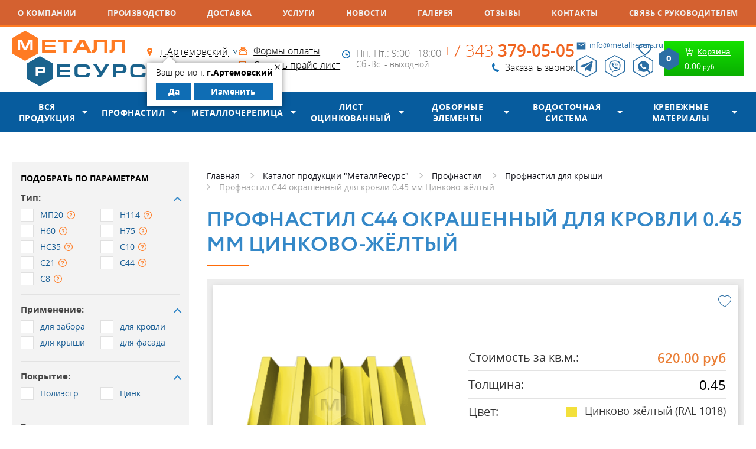

--- FILE ---
content_type: text/html; charset=UTF-8
request_url: https://www.metallresurs.ru/artemovskiy/catalog/profnastil/profnastil-dlja-kryshi/profnastil-s44-pe-dlya-krovli-0-45-mm-tsinkovo-gyoltiy
body_size: 24057
content:
<!DOCTYPE html> <html lang="ru"> <head> <meta charset="utf-8"> <meta name="robots" content="index,follow"> <title>Профнастил С44 окрашенный для кровли 0.45 мм Цинково-жёлтый купить в Артемовском | Цена 620.00 руб. за кв.м. | Профнастил для крыши-кровли</title> <meta name="description" content="Купить профнастил с44 окрашенный для кровли 0.45 мм цинково-жёлтый в Артемовском по цене 620.00 руб. за кв.м. Нарезка листа в размер. Расчет бесплатно. Весь ассортимент профлиста для крыши в наличии или под заказ. Выгодная стоимость. Доставка, самовывоз. Сертификаты."> <meta name="keywords" content="профнастил с44 окрашенный для кровли 0.45 мм цинково-жёлтый купить в артемовском, профнастил с44 окрашенный для кровли 0.45 мм цинково-жёлтый цена в артемовском, профнастил с44 окрашенный для кровли 0.45 мм цинково-жёлтый дешево в артемовском, профнастил с44 окрашенный для кровли 0.45 мм цинково-жёлтый интернет-магазин в артемовском"> <meta name="author" content="Fanky.ru"> <meta name="format-detection" content="telephone=no"> <meta name="SKYPE_TOOLBAR" content="SKYPE_TOOLBAR_PARSER_COMPATIBLE"> <meta http-equiv="X-UA-Compatible" content="IE=edge"> <meta name="viewport" content="width=device-width, initial-scale=1"> <meta name="cmsmagazine" content="18db2cabdd3bf9ea4cbca88401295164"> <meta name="csrf-token" content="rztWC763V3Uj19giUBqPIFPzUikzmGATR4ONxrfm"> <meta name="grecaptcha-site-key" content="6LdbLscUAAAAAOffi9tWCz4Ij2bFhxqFbsMBfpmM"> <meta property="og:locale" content="ru_RU"> <meta property="og:site_name" content="МеталлРесурс - производство и продажа профнастила, металлочерепицы"> <meta property="og:type" content="website"> <meta property="og:title" content="Профнастил С44 п/э для кровли 0.45 мм Цинково-жёлтый в Артемовском"> <meta property="og:description" content="Профнастил С44 п/э для кровли 0.45 мм Цинково-жёлтый в Артемовский"> <meta property="og:url" content="https://www.metallresurs.ru/artemovskiy/catalog/profnastil/profnastil-dlja-kryshi/profnastil-s44-pe-dlya-krovli-0-45-mm-tsinkovo-gyoltiy"> <meta property="og:image" content="https://www.metallresurs.ru/images/favicon/og_image_vk.jpg"> <meta property="og:image:width" content="1200"> <meta property="og:image:height" content="536"> <meta property="og:image" content="https://www.metallresurs.ru/images/favicon/apple-touch-icon.png"> <meta property="og:image:width" content="256"> <meta property="og:image:height" content="256"> <link rel="apple-touch-icon" sizes="180x180" href="/images/favicon/xapple-touch-icon.png.pagespeed.ic.x8I9D4wgdt.webp"> <link rel="icon" type="image/png" sizes="32x32" href="/images/favicon/xfavicon-32x32.png.pagespeed.ic.KwA87sJEFx.webp"> <link rel="icon" type="image/png" sizes="16x16" href="/images/favicon/xfavicon-16x16.png.pagespeed.ic.WcmPT1JKhH.webp"> <link rel="icon" type="image/svg+xml" href="/images/favicon/favicon.svg"> <link rel="manifest" href="/images/favicon/site.webmanifest"> <link rel="mask-icon" href="/images/favicon/safari-pinned-tab.svg" color="#ff6c08"> <link rel="shortcut icon" href="/images/favicon/favicon.ico"> <meta name="msapplication-TileColor" content="#2b5797"> <meta name="msapplication-config" content="/images/favicon/browserconfig.xml"> <meta name="theme-color" content="#ffffff"> <link rel="stylesheet" type="text/css" href="/css/all.css?v=1768889126" media="all"> <link rel="preload" href="/fonts/opensanssemibold.woff2" as="font" type="font/woff2" crossorigin> <link rel="preload" href="/fonts/opensansbold.woff2" as="font" type="font/woff2" crossorigin> <link rel="preload" href="/fonts/Circe-Regular.woff2" as="font" type="font/woff2" crossorigin> <link rel="preload" href="/fonts/opensans.woff2" as="font" type="font/woff2" crossorigin> <link rel="preload" href="/fonts/Circe-Bold.woff2" as="font" type="font/woff2" crossorigin> <link rel="preload" href="/fonts/opensanslight.woff2" as="font" type="font/woff2" crossorigin> <link rel="canonical" href="https://www.metallresurs.ru/artemovskiy/catalog/profnastil/profnastil-dlja-kryshi/profnastil-s44-pe-dlya-krovli-0-45-mm-tsinkovo-gyoltiy"/> <link rel="manifest" href="/yandex-manifest.json"> <script src="//unpkg.com/alpinejs" defer></script> </head> <body class="innpage" x-data="{ overlayIsOpen: false }"> <div id="panel" class="wrappersite"> <div class="wrappero"> <div class="paddingo"> <div class="nav"> <div class="www"> <div class="nav__inn"> <a href="https://www.metallresurs.ru/about" class=""> О компании</a> <a href="https://www.metallresurs.ru/sobstvennoe-proizvodstvo" class=""> Производство</a> <a href="https://www.metallresurs.ru/artemovskiy/dostavka" class=""> Доставка</a> <a href="https://www.metallresurs.ru/uslugi" class=""> Услуги</a> <a href="https://www.metallresurs.ru/company-news" class=""> Новости</a> <a href="https://www.metallresurs.ru/photos" class=""> Галерея</a> <a href="https://www.metallresurs.ru/reviews" class=""> Отзывы</a> <a href="https://www.metallresurs.ru/contacts" class=""> Контакты</a> <a href="https://www.metallresurs.ru/svyaz-s-rukovoditelem" class=""> Связь с руководителем</a> </div> </div> </div> <header class="header header--page"> <div class="www"> <div class="header__inn"> <div class="logo"> <a href="https://www.metallresurs.ru/artemovskiy"> <img src="[data-uri]" alt="Металлресурс лого" title="Металлресурс лого"/> </a> </div> <div class="header__col"> <div class="links"> <div class="links__item"> <div class="regions"> <a href="#selectcity" class="selcitylnk maglnk"> <span>г.Артемовский</span> </a> <div class="yourcity" style="display: block"> <div class="yourcity__inn"> <div class="yourcity__close">&times;</div> <div class="yourcity__name">Ваш регион: <span>г.Артемовский</span></div> <div class="yourcity__ctrl"> <a class="yourcity__btn yourcity__confirm js_city_small_select" data-id="159" data-cur_url="artemovskiy/catalog/profnastil/profnastil-dlja-kryshi/profnastil-s44-pe-dlya-krovli-0-45-mm-tsinkovo-gyoltiy">Да</a> <a class="yourcity__btn yourcity__change maglnk" href="#selectcity" data-effect="mfp-zoom-in">Изменить</a> </div> </div> </div> </div> </div> <div class="links__item"> <a href="https://www.metallresurs.ru/contacts" class="links__link">Контакты</a> </div> </div> </div> <div class="header__col"> <div class="links"> <div class="links__item ico_pay"> <a href="https://www.metallresurs.ru/oplata">Формы оплаты</a> </div> <div class="links__item ico_dnl"> <a href="/uploads/settings/setting_56.xls" download="price.xls" rel="nofollow">Скачать прайс-лист</a> </div> </div> </div> <div class="header__col"> <div class="worky"> <div class="worky__times">Пн.-Пт.: 9:00 - 18:00</div>
<div class="worky__days">Сб.-Вс. - выходной</div> </div> </div> <div class="header__col"> <div class="phone"> <a href="tel:+73433790505" class="phone__tel">+7 343 379-05-05</a> <a href="#callback" class="phone__callback maglnk"> <span>Заказать звонок</span> </a> </div> </div> <div class="header__col"> <div class="header__contacts"> <a href="mailto:info@metallresurs.ru" class="header__email">info@metallresurs.ru</a> <div class="messegers"> <a href="https://telegram.im/@MetallResurs_EKB" rel="nofollow noreferrer noopener" target="_blank" class="messeger messeger--telegram"></a> <a href="viber://chat?number=%2B79221530021" rel="nofollow noreferrer noopener" target="_blank" class="messeger messeger--viber"></a> <a href="https://wa.me/79221530021" rel="nofollow noreferrer noopener" target="_blank" class="messeger messeger--whatsapp"></a> </div> </div> </div> <div class="header__col"> <a href="https://www.metallresurs.ru/favorites" data-src="/images/ico_favorites.png" title="Избранное" class="favorites-link  b-lazy"></a> <div class="header__b-search"> <a href="https://www.metallresurs.ru/search" data-src="/images/ico_search.svg" title="Поиск по сайту" class="b-search b-lazy"></a> </div> <div id="floatcart"> <a href="/cart" class="topcart"> <span class="topcart__inn"> <span class="topcart__tit"> <span>Корзина</span> </span> <span class="topcart__sum"> <span>0.00</span> руб</span> <svg xmlns="http://www.w3.org/2000/svg" width="33" height="38" class="topcart__count"> <path fill="currentColor" d="M16.5 0l16.493 9.5v19L16.5 38 .007 28.5v-19z"></path> <text x="50%" y="50%" fill="white" dominant-baseline="middle" text-anchor="middle">0</text> </svg> </span> </a> </div> </div> </div> </div> </header> <div class="c-header"> <div class="c-header__body"> <div class="c-header__nav"> <button aria-label="Открыть меню" @click="overlayIsOpen = true" class="c-header__burger btn-reset"> <svg xmlns="http://www.w3.org/2000/svg" width="19" height="15" fill="none"> <path stroke="#F0631E" stroke-width="3" d="M0 1.5h19M0 7.5h19M0 13.5h19"/> </svg> </button> </div> <a href="https://www.metallresurs.ru"> <img src="[data-uri]" data-src="/images/80x33xmr-logo.png.pagespeed.ic.s1OcQVl1Lt.webp" width="80" height="33" alt="logo" class="c-header__logo lazy" title="logo"/> </a> <div class="c-header__actions"> <div class="c-header__callback"> <a href="#callback" title="Заказать звонок" data-bg="/images/ico_phone.png" class="c-header__callback-btn maglnk lazy"></a> </div> <a href="/cart" data-bg="/images/ico_shop.png" title="Перейти в корзину" class="c-header__cart lazy"> <span data-count="0" data-bg="/images/ico_counter.svg" class="c-header__cart-counter lazy"></span> </a> </div> </div> <div class="c-header__bottom"> <div class="c-header__menu"> <a href="https://www.metallresurs.ru/artemovskiy/catalog" class="c-header__catalog">Каталог продукции</a> </div> <form action="https://www.metallresurs.ru/search" class="c-header__search"> <div class="c-header__label"> <input type="text" name="q" placeholder="Поиск по каталогу" required="required" class="c-header__input"/> <button aria-label="Найти" data-bg="/images/ico_srch.svg" class="c-header__search-btn btn-reset lazy"> </button> </div> </form> </div> </div> <div class="hmenu"> <div class="www"> <div class="hmenu__inn"> <div class="hmenu__item allprod-item has-child"> <a href="https://www.metallresurs.ru/artemovskiy/catalog">Вся продукция</a> <div class="hmenu__dd hmenudrop"> <div class="hmenudrop__item"> <a href="https://www.metallresurs.ru/artemovskiy/catalog/profnastil">Профнастил</a> </div> <div class="hmenudrop__item"> <a href="https://www.metallresurs.ru/artemovskiy/catalog/metallocherepitsa">Металлочерепица</a> </div> <div class="hmenudrop__item"> <a href="https://www.metallresurs.ru/artemovskiy/catalog/list-otsinkovanniy">Лист оцинкованный</a> </div> <div class="hmenudrop__item"> <a href="https://www.metallresurs.ru/artemovskiy/catalog/dobornie-elementi">Доборные элементы</a> </div> <div class="hmenudrop__item"> <a href="https://www.metallresurs.ru/artemovskiy/catalog/vodostochnaya-sistema">Водосточная система</a> </div> <div class="hmenudrop__item"> <a href="https://www.metallresurs.ru/artemovskiy/catalog/krepeg">Крепежные материалы</a> </div> <div class="hmenudrop__item"> <a href="https://www.metallresurs.ru/artemovskiy/catalog/zonti-i-kolpaki">Зонты и колпаки</a> </div> <div class="hmenudrop__item"> <a href="https://www.metallresurs.ru/artemovskiy/catalog/krovelnie-ogragdeniya">Кровельные ограждения</a> </div> <div class="hmenudrop__item"> <a href="https://www.metallresurs.ru/artemovskiy/catalog/snegozadergateli">Снегозадержатели</a> </div> <div class="hmenudrop__item"> <a href="https://www.metallresurs.ru/artemovskiy/catalog/soputstvuyushchaya-produktsiya">Сопутствующие товары</a> </div> </div> </div> <div class="hmenu__item has-child"> <a href="https://www.metallresurs.ru/artemovskiy/catalog/profnastil">Профнастил</a> <div class="hmenu__dd hmenudrop"> <div class="hmenudrop__item"> <a href="https://www.metallresurs.ru/artemovskiy/catalog/profnastil/profnastil-dlya-zabora">Профнастил для забора</a> </div> <div class="hmenudrop__item"> <a href="https://www.metallresurs.ru/artemovskiy/catalog/profnastil/profnastil-dlja-kryshi">Профнастил для крыши</a> </div> <div class="hmenudrop__item"> <a href="https://www.metallresurs.ru/artemovskiy/catalog/profnastil/profnastil-dlya-fasada">Профнастил для фасада</a> </div> <div class="hmenudrop__item"> <a href="https://www.metallresurs.ru/artemovskiy/catalog/profnastil/profnastil-otsinkovanniy">Профнастил оцинкованный</a> </div> <div class="hmenudrop__item"> <a href="https://www.metallresurs.ru/artemovskiy/catalog/profnastil/profnastil-s8">Профнастил С8</a> </div> <div class="hmenudrop__item"> <a href="https://www.metallresurs.ru/artemovskiy/catalog/profnastil/profnastil-mp20">Профнастил МП20</a> </div> <div class="hmenudrop__item"> <a href="https://www.metallresurs.ru/artemovskiy/catalog/profnastil/profnastil-s44">Профнастил С44</a> </div> </div> </div> <div class="hmenu__item has-child"> <a href="https://www.metallresurs.ru/artemovskiy/catalog/metallocherepitsa">Металлочерепица</a> <div class="hmenu__dd hmenudrop"> <div class="hmenudrop__item"> <a href="https://www.metallresurs.ru/artemovskiy/catalog/metallocherepitsa/monterrey">Монтеррей</a> </div> </div> </div> <div class="hmenu__item has-child"> <a href="https://www.metallresurs.ru/artemovskiy/catalog/list-otsinkovanniy">Лист оцинкованный</a> <div class="hmenu__dd hmenudrop"> <div class="hmenudrop__item"> <a href="https://www.metallresurs.ru/artemovskiy/catalog/list-otsinkovanniy/list">Плоский оцинкованный лист</a> </div> <div class="hmenudrop__item"> <a href="https://www.metallresurs.ru/artemovskiy/catalog/list-otsinkovanniy/shtrips">Штрипсы</a> </div> <div class="hmenudrop__item"> <a href="https://www.metallresurs.ru/artemovskiy/catalog/list-otsinkovanniy/ruloni">Сталь рулонная</a> </div> </div> </div> <div class="hmenu__item has-child"> <a href="https://www.metallresurs.ru/artemovskiy/catalog/dobornie-elementi">Доборные элементы</a> <div class="hmenu__dd hmenudrop"> <div class="hmenudrop__item"> <a href="https://www.metallresurs.ru/artemovskiy/catalog/dobornie-elementi/vetrovaya-doska">Ветровая доска</a> </div> <div class="hmenudrop__item"> <a href="https://www.metallresurs.ru/artemovskiy/catalog/dobornie-elementi/karniznaya-planka">Карнизная планка</a> </div> <div class="hmenudrop__item"> <a href="https://www.metallresurs.ru/artemovskiy/catalog/dobornie-elementi/planka-endovi-verhnyaya">Планка ендовы верхняя</a> </div> <div class="hmenudrop__item"> <a href="https://www.metallresurs.ru/artemovskiy/catalog/dobornie-elementi/planka-endovi-nignyaya">Планка ендовы нижняя</a> </div> <div class="hmenudrop__item"> <a href="https://www.metallresurs.ru/artemovskiy/catalog/dobornie-elementi/planka-konka-ploskogo">Планка конька плоского</a> </div> <div class="hmenudrop__item"> <a href="https://www.metallresurs.ru/artemovskiy/catalog/dobornie-elementi/planka-primikaniya-verhnyaya">Планка примыкания верхняя</a> </div> <div class="hmenudrop__item"> <a href="https://www.metallresurs.ru/artemovskiy/catalog/dobornie-elementi/planka-primikaniya-nignyaya">Планка примыкания нижняя</a> </div> <div class="hmenudrop__item"> <a href="https://www.metallresurs.ru/artemovskiy/catalog/dobornie-elementi/planka-ugla-vnutrennego">Планка угла внутреннего</a> </div> <div class="hmenudrop__item"> <a href="https://www.metallresurs.ru/artemovskiy/catalog/dobornie-elementi/planka-ugla-narugnogo">Планка угла наружного</a> </div> <div class="hmenudrop__item"> <a href="https://www.metallresurs.ru/artemovskiy/catalog/dobornie-elementi/otlivi-okonnie">Отливы оконные</a> </div> <div class="hmenudrop__item"> <a href="https://www.metallresurs.ru/artemovskiy/catalog/dobornie-elementi/otkosi-okonnie">Откосы оконные</a> </div> </div> </div> <div class="hmenu__item has-child"> <a href="https://www.metallresurs.ru/artemovskiy/catalog/vodostochnaya-sistema">Водосточная система</a> <div class="hmenu__dd hmenudrop"> <div class="hmenudrop__item"> <a href="https://www.metallresurs.ru/artemovskiy/catalog/vodostochnaya-sistema/vodostochnaya-sistema-kruglaya">Водосточная система круглого сечения D125/100</a> </div> <div class="hmenudrop__item"> <a href="https://www.metallresurs.ru/artemovskiy/catalog/vodostochnaya-sistema/vodostochnaya-sistema-kruglogo-secheniya-d150100">Водосточная система круглого сечения D150/100</a> </div> <div class="hmenudrop__item"> <a href="https://www.metallresurs.ru/artemovskiy/catalog/vodostochnaya-sistema/vodostochnaya-sistema-kruglogo-secheniya-d185150">Водосточная система круглого сечения D185/150</a> </div> <div class="hmenudrop__item"> <a href="https://www.metallresurs.ru/artemovskiy/catalog/vodostochnaya-sistema/vodostochnaya-sistema-pryamougolnaya">Водосточная система прямоугольного сечения 120/76</a> </div> </div> </div> <div class="hmenu__item has-child"> <a href="https://www.metallresurs.ru/artemovskiy/catalog/krepeg">Крепежные материалы</a> <div class="hmenu__dd hmenudrop"> <div class="hmenudrop__item"> <a href="https://www.metallresurs.ru/artemovskiy/catalog/krepeg/zaklepka-vityagnaya">Заклепка вытяжная</a> </div> <div class="hmenudrop__item"> <a href="https://www.metallresurs.ru/artemovskiy/catalog/krepeg/samorez-po-derevu">Саморез по дереву</a> </div> <div class="hmenudrop__item"> <a href="https://www.metallresurs.ru/artemovskiy/catalog/krepeg/samorez-po-metallu">Саморез по металлу</a> </div> <div class="hmenudrop__item"> <a href="https://www.metallresurs.ru/artemovskiy/catalog/krepeg/samorezi-s-press-shayboj">Саморезы с пресс-шайбой</a> </div> </div> </div> </div> </div> </div> <div class="content"> <div class="www"> <div class="layout"> <div class="layout__left"> <div class="js-catalog-filter"> <form class="match match--v" action="https://www.metallresurs.ru/artemovskiy/catalog/profnastil">
<button class="match__btn btn naughtybutton is-hooded">Показать
</button>
<div class="match__inn">
<div class="match__row1">
<div class="match__item">
<div class="match__tit">Подобрать по параметрам</div>
</div>
<div class="match__item">
<div class="checkboxlist is-closed">
<div class="checkboxlist__top">
<div class="checkboxlist__tit">Тип:
</div>
</div>
<div class="checkboxlist__bott" style="display:block">
<div class="checkboxlist__list">
<div class="checkboxlist__elem">
<label class="chbx">
<input type="checkbox" name="type[]" class="chbx__real" value="МП20"/>
<em class="chbx__fake"></em>
<span class="chbx__title">МП20</span>
<span class="chbx__info">
<span class="chbx__tooltip">
<img src="/uploads/settings/xsetting_112.png.pagespeed.ic.hmzj2O2eTJ.webp" alt="МП20" title="МП20">
</span>
</span>
</label>
</div>
<div class="checkboxlist__elem">
<label class="chbx">
<input type="checkbox" name="type[]" class="chbx__real" value="Н114"/>
<em class="chbx__fake"></em>
<span class="chbx__title">Н114</span>
<span class="chbx__info">
<span class="chbx__tooltip">
<img src="/uploads/settings/xsetting_118.jpg.pagespeed.ic.FhQLAruhjf.webp" alt="Н114" title="Н114">
</span>
</span>
</label>
</div>
<div class="checkboxlist__elem">
<label class="chbx">
<input type="checkbox" name="type[]" class="chbx__real" value="Н60"/>
<em class="chbx__fake"></em>
<span class="chbx__title">Н60</span>
<span class="chbx__info">
<span class="chbx__tooltip">
<img src="/uploads/settings/xsetting_115.jpg.pagespeed.ic.467qdhcNL2.webp" alt="Н60" title="Н60">
</span>
</span>
</label>
</div>
<div class="checkboxlist__elem">
<label class="chbx">
<input type="checkbox" name="type[]" class="chbx__real" value="Н75"/>
<em class="chbx__fake"></em>
<span class="chbx__title">Н75</span>
<span class="chbx__info">
<span class="chbx__tooltip">
<img src="/uploads/settings/xsetting_116.jpg.pagespeed.ic.DK9qcJWM3a.webp" alt="Н75" title="Н75">
</span>
</span>
</label>
</div>
<div class="checkboxlist__elem">
<label class="chbx">
<input type="checkbox" name="type[]" class="chbx__real" value="НС35"/>
<em class="chbx__fake"></em>
<span class="chbx__title">НС35</span>
<span class="chbx__info">
<span class="chbx__tooltip">
<img src="/uploads/settings/xsetting_117.png.pagespeed.ic.4DwQiCrfUn.webp" alt="НС35" title="НС35">
</span>
</span>
</label>
</div>
<div class="checkboxlist__elem">
<label class="chbx">
<input type="checkbox" name="type[]" class="chbx__real" value="С10"/>
<em class="chbx__fake"></em>
<span class="chbx__title">С10</span>
<span class="chbx__info">
<span class="chbx__tooltip">
<img src="/uploads/settings/xsetting_120.jpg.pagespeed.ic.zkEV4497IT.webp" alt="С10" title="С10">
</span>
</span>
</label>
</div>
<div class="checkboxlist__elem">
<label class="chbx">
<input type="checkbox" name="type[]" class="chbx__real" value="С21"/>
<em class="chbx__fake"></em>
<span class="chbx__title">С21</span>
<span class="chbx__info">
<span class="chbx__tooltip">
<img src="/uploads/settings/xsetting_113.jpg.pagespeed.ic.fT6Q1BbaBk.webp" alt="С21" title="С21">
</span>
</span>
</label>
</div>
<div class="checkboxlist__elem">
<label class="chbx">
<input type="checkbox" name="type[]" class="chbx__real" value="С44"/>
<em class="chbx__fake"></em>
<span class="chbx__title">С44</span>
<span class="chbx__info">
<span class="chbx__tooltip">
<img src="/uploads/settings/xsetting_114.png.pagespeed.ic.LXfuxzAX-8.webp" alt="С44" title="С44">
</span>
</span>
</label>
</div>
<div class="checkboxlist__elem">
<label class="chbx">
<input type="checkbox" name="type[]" class="chbx__real" value="С8"/>
<em class="chbx__fake"></em>
<span class="chbx__title">С8</span>
<span class="chbx__info">
<span class="chbx__tooltip">
<img src="/uploads/settings/xsetting_119.jpg.pagespeed.ic.0ZIyDUyRCM.webp" alt="С8" title="С8">
</span>
</span>
</label>
</div>
</div>
</div>
</div>
</div>
<div class="match__item">
<div class="checkboxlist is-closed">
<div class="checkboxlist__top">
<div class="checkboxlist__tit">Применение:
</div>
</div>
<div class="checkboxlist__bott" style="display:block">
<div class="checkboxlist__list">
<div class="checkboxlist__elem">
<label class="chbx">
<input type="checkbox" name="use[]" class="chbx__real" value="для забора"/>
<em class="chbx__fake"></em>
<span class="chbx__title">для забора</span>
</label>
</div>
<div class="checkboxlist__elem">
<label class="chbx">
<input type="checkbox" name="use[]" class="chbx__real" value="для кровли"/>
<em class="chbx__fake"></em>
<span class="chbx__title">для кровли</span>
</label>
</div>
<div class="checkboxlist__elem">
<label class="chbx">
<input type="checkbox" name="use[]" class="chbx__real" value="для крыши"/>
<em class="chbx__fake"></em>
<span class="chbx__title">для крыши</span>
</label>
</div>
<div class="checkboxlist__elem">
<label class="chbx">
<input type="checkbox" name="use[]" class="chbx__real" value="для фасада"/>
<em class="chbx__fake"></em>
<span class="chbx__title">для фасада</span>
</label>
</div>
</div>
</div>
</div>
</div>
<div class="match__item">
<div class="checkboxlist is-closed">
<div class="checkboxlist__top">
<div class="checkboxlist__tit">Покрытие:
</div>
</div>
<div class="checkboxlist__bott" style="display:block">
<div class="checkboxlist__list">
<div class="checkboxlist__elem">
<label class="chbx">
<input type="checkbox" name="material[]" class="chbx__real" value="Полиэстр"/>
<em class="chbx__fake"></em>
<span class="chbx__title">Полиэстр</span>
</label>
</div>
<div class="checkboxlist__elem">
<label class="chbx">
<input type="checkbox" name="material[]" class="chbx__real" value="Цинк"/>
<em class="chbx__fake"></em>
<span class="chbx__title">Цинк</span>
</label>
</div>
</div>
</div>
</div>
</div>
<div class="match__item">
<div class="checkboxlist is-closed">
<div class="checkboxlist__top">
<div class="checkboxlist__tit">Толщина:
</div>
</div>
<div class="checkboxlist__bott" style="display:block">
<div class="checkboxlist__list">
<div class="checkboxlist__elem">
<label class="chbx">
<input type="checkbox" name="thickness[]" class="chbx__real" value="0.40"/>
<em class="chbx__fake"></em>
<span class="chbx__title">0.40</span>
</label>
</div>
<div class="checkboxlist__elem">
<label class="chbx">
<input type="checkbox" name="thickness[]" class="chbx__real" value="0.45"/>
<em class="chbx__fake"></em>
<span class="chbx__title">0.45</span>
</label>
</div>
<div class="checkboxlist__elem">
<label class="chbx">
<input type="checkbox" name="thickness[]" class="chbx__real" value="0.50"/>
<em class="chbx__fake"></em>
<span class="chbx__title">0.50</span>
</label>
</div>
<div class="checkboxlist__elem">
<label class="chbx">
<input type="checkbox" name="thickness[]" class="chbx__real" value="0.55"/>
<em class="chbx__fake"></em>
<span class="chbx__title">0.55</span>
</label>
</div>
<div class="checkboxlist__elem">
<label class="chbx">
<input type="checkbox" name="thickness[]" class="chbx__real" value="0.65"/>
<em class="chbx__fake"></em>
<span class="chbx__title">0.65</span>
</label>
</div>
<div class="checkboxlist__elem">
<label class="chbx">
<input type="checkbox" name="thickness[]" class="chbx__real" value="0.70"/>
<em class="chbx__fake"></em>
<span class="chbx__title">0.70</span>
</label>
</div>
<div class="checkboxlist__elem">
<label class="chbx">
<input type="checkbox" name="thickness[]" class="chbx__real" value="0.80"/>
<em class="chbx__fake"></em>
<span class="chbx__title">0.80</span>
</label>
</div>
<div class="checkboxlist__elem">
<label class="chbx">
<input type="checkbox" name="thickness[]" class="chbx__real" value="0.90"/>
<em class="chbx__fake"></em>
<span class="chbx__title">0.90</span>
</label>
</div>
<div class="checkboxlist__elem">
<label class="chbx">
<input type="checkbox" name="thickness[]" class="chbx__real" value="1.00"/>
<em class="chbx__fake"></em>
<span class="chbx__title">1.00</span>
</label>
</div>
</div>
</div>
</div>
</div>
<div class="match__item">
<div class="fieldblock2">
<span class="fieldblock2__name">Цвет:</span>
<label class="lblselect">
<select name="color_id" class="color inp">
<option value="" selected style="display: block;">Выбрать цвет</option>
<option value="669" style="display: block;">Бело-алюминиевый(RAL 9006)</option>
<option value="671" style="display: block;">Белый(RAL 9010)</option>
<option value="513" style="display: block;">Винно-красный(RAL 3005)</option>
<option value="564" style="display: block;">Водная синь(RAL 5021)</option>
<option value="624" style="display: block;">Графитовый серый(RAL 7024)</option>
<option value="575" style="display: block;">Зелёный мох(RAL 6005)</option>
<option value="516" style="display: block;">Коричнево-красный(RAL 3011)</option>
<option value="572" style="display: block;">Лиственно-зелёный(RAL 6002)</option>
<option value="648" style="display: block;">Медно-коричневый(RAL 8004)</option>
<option value="611" style="display: block;">Мышино-серый(RAL 7005)</option>
<option value="559" style="display: block;">Небесно-синий(RAL 5015)</option>
<option value="515" style="display: block;">Оксид красный(RAL 3009)</option>
<option value="499" style="display: block;">Оранжевый(RAL 2004)</option>
<option value="511" style="display: block;">Рубиново-красный(RAL 3003)</option>
<option value="477" style="display: block;">Светлая слоновая кость(RAL 1015)</option>
<option value="665" style="display: block;">Светло-серый(RAL 9002)</option>
<option value="666" style="display: block;">Сигнальный белый(RAL 9003)</option>
<option value="610" style="display: block;">Сигнальный серый(RAL 7004)</option>
<option value="550" style="display: block;">Сигнальный синий(RAL 5005)</option>
<option value="476" style="display: block;">Слоновая кость(RAL 1014)</option>
<option value="642" style="display: block;">Телегрей 4(RAL 7047)</option>
<option value="524" style="display: block;">Транспортный красный(RAL 3020)</option>
<option value="547" style="display: block;">Ультрамариново-синий(RAL 5002)</option>
<option value="480" style="display: block;">Цинково-жёлтый(RAL 1018)</option>
<option value="668" style="display: block;">Чёрный янтарь(RAL 9005)</option>
<option value="656" style="display: block;">Шоколадно-коричневый(RAL 8017)</option>
</select>
</label>
</div>
</div>
</div>
</div>
</form>
</div> <div class="layout__view" style="margin-bottom: 20px">
<div class="b-view">
<a href="/sobstvennoe-proizvodstvo">
<img src="[data-uri]" data-src="https://www.metallresurs.ru/uploads/gallery/52ec7979842bab92b0ac2f82fcbb68c4.gif" width="252" alt="Собственное производство" title="Собственное производство" class="b-view__pic b-lazy" role="presentation"/>
</a>
</div>
</div>
<div class="aside-req">
<form action="/ajax/feedback" class="aside-req__container" onsubmit="sendFeedback(this, event)" x-data="{ confirm: false }">
<input type="hidden" name="url" value="artemovskiy/catalog/profnastil/profnastil-dlja-kryshi/profnastil-s44-pe-dlya-krovli-0-45-mm-tsinkovo-gyoltiy"/>
<input type="hidden" name="type_id" value="3"/>
<div class="aside-req__title">Сделать заявку
</div>
<div class="aside-req__descr">Сомневаетесь в выборе? Сделайте заявку
<br/>в свободной форме
</div>
<div class="aside-req__fields">
<label class="aside-req__label aside-req__label--name">
<input type="text" name="name" placeholder="Ваше имя*" required="required" autocomplete="off" class="aside-req__input"/>
</label>
<label class="aside-req__label aside-req__label--phone">
<input type="tel" name="phone" placeholder="Ваш телефон*" required="required" autocomplete="off" class="aside-req__input"/>
</label>
<label class="aside-req__label aside-req__label--email">
<input type="text" name="email" placeholder="Ваш email*" required="required" autocomplete="off" class="aside-req__input"/>
</label>
<label class="aside-req__label">
<textarea name="text" rows="3" placeholder="Введите текст сообщения*" required="required" class="aside-req__input aside-req__input--text"></textarea>
</label>
</div>
<div class="aside-req__captcha">
<div class="captcha captcha__compact"></div>
</div>
<div class="aside-req__policy">
<label class="checkbox"> <input type="checkbox" x-model="confirm" required="required" class="checkbox__input"/> <span class="checkbox__mark"></span> <span class="checkbox__label">Я ознакомлен(-на) и согласен(-на) с <a href="/policy" target="_blank">политикой конфиденциальности</a>&nbsp;и даю своё <a href="/soglasie-na-obrabotku-personalnih-dannih" target="_blank">согласие</a>&nbsp;на обработку персональных данных.
</span> </label> </div>
<div class="aside-req__action">
<button aria-label="Получить консультацию" :disabled="!confirm" class="aside-req__submit">
<span>Получить консультацию</span>
</button>
</div>
</form>
</div>
<div class="layout__view" style="margin-bottom: 20px">
<div class="b-view">
<a href="/sobstvennoe-proizvodstvo">
<img src="[data-uri]" data-src="https://www.metallresurs.ru/uploads/gallery/x10240834ecb30456025a0bf7aad3a70b.png.pagespeed.ic.7Lus0GF1R2.webp" width="252" alt="Вся продукция сертифицирована" title="Вся продукция сертифицирована" class="b-view__pic b-lazy" role="presentation"/>
</a>
</div>
</div>
<div class="layout__view" style="margin-bottom: 20px">
<div class="b-view">
<a href="/sobstvennoe-proizvodstvo">
<img src="[data-uri]" data-src="https://www.metallresurs.ru/uploads/gallery/xf0e611c097f2e5b3a92c9d61eb380cb3.png.pagespeed.ic.inj9yVs1_L.webp" width="252" alt="Преимущества" title="Преимущества" class="b-view__pic b-lazy" role="presentation"/>
</a>
</div>
</div>
<div style="width:300px;height:800px;overflow:hidden;position:relative;">
<iframe style="width:100%;height:100%;border:1px solid #e6e6e6;border-radius:8px;box-sizing:border-box" src="https://yandex.ru/maps-reviews-widget/209430915712?comments"></iframe>
<a href="https://yandex.ru/maps/org/metallresurs/209430915712/" target="_blank" style="box-sizing:border-box;text-decoration:none;color:#b3b3b3;font-size:10px;font-family:YS Text,sans-serif;padding:0 20px;position:absolute;bottom:8px;width:100%;text-align:center;left:0;overflow:hidden;text-overflow:ellipsis;display:block;max-height:14px;white-space:nowrap;padding:0 16px;box-sizing:border-box">МеталлРесурс на карте Екатеринбурга — Яндекс Карты</a>
</div> </div> <div class="layout__right"> <div class="breadcrumbs"> <ul itemscope itemtype="https://schema.org/BreadcrumbList"> <li itemprop="itemListElement" itemscope itemtype="https://schema.org/ListItem" class="breadcrumbs__item"> <a href="https://www.metallresurs.ru/artemovskiy" itemprop="item"> <span itemprop="name">Главная</span> <meta itemprop="position" content="1"> </a> </li> <li itemprop="itemListElement" itemscope itemtype="https://schema.org/ListItem" class="breadcrumbs__item"> <a href="https://www.metallresurs.ru/artemovskiy/catalog" itemprop="item"> <span itemprop="name">Каталог продукции &quot;МеталлРесурс&quot;</span> <meta itemprop="position" content="2"> </a> </li> <li itemprop="itemListElement" itemscope itemtype="https://schema.org/ListItem" class="breadcrumbs__item"> <a href="https://www.metallresurs.ru/artemovskiy/catalog/profnastil" itemprop="item"> <span itemprop="name">Профнастил</span> <meta itemprop="position" content="3"> </a> </li> <li itemprop="itemListElement" itemscope itemtype="https://schema.org/ListItem" class="breadcrumbs__item"> <a href="https://www.metallresurs.ru/artemovskiy/catalog/profnastil/profnastil-dlja-kryshi" itemprop="item"> <span itemprop="name">Профнастил для крыши</span> <meta itemprop="position" content="4"> </a> </li> <li itemprop="itemListElement" itemscope itemtype="https://schema.org/ListItem" class="breadcrumbs__item"> <a href="#" itemprop="item"> <span itemprop="name">Профнастил С44 окрашенный для кровли 0.45 мм Цинково-жёлтый</span> <meta itemprop="position" content="5"> </a> </li> </ul> </div> <div class="page_tit">Профнастил С44 окрашенный для кровли 0.45 мм Цинково-жёлтый</div> <div class="prodpage"> <div class="pack"> <div data-product_id="6974" data-thickness="0.45" data-group_name="Полиэстр" data-price="620.00" class="goods"> <div class="goods__row1"> <div class="goods__col1"> <div class="goods__pic"> <img src="https://www.metallresurs.ru/thumbs/uploads/products/x1e6b1614abf361f06208d2e0116dcf78.thumb_7.png.pagespeed.ic.iOMc1O3nd_.webp" alt="Профнастил С44 окрашенный для кровли 0.45 мм Цинково-жёлтый в Артемовском" title="Профнастил С44 окрашенный для кровли 0.45 мм Цинково-жёлтый в Артемовском" style="background-color: #F3E03B;" class="lot-mask"> </div> <div class="notifi"> <div class="notifi__ico"> <img src="[data-uri]" alt="ico_notifi_rub" title="ico_notifi_rub" class="b-lazy b-loaded"> </div> <div class="notifi__info">Стоимость корректируется менеджером в зависимости от объема заказа! </div> </div> <div class="goods__actions"> <a href="#getcalc" class="product__getcalc maglnk">получить бесплатный расчет</a> </div> </div> <div class="goods__col2"> <div class="goods__labels"> <label class="goods__favorites favorites"> <input type="checkbox" name="favorites" value="6974" class="favorites__input"> <span class="favorites__icon"></span> </label> </div> <div class="params"> <div class="params__row"> <div class="params__key">Стоимость за кв.м.:</div> <div class="params__val"> <div class="price price-per"> <span>620.00</span> руб </div> </div> </div> <div class="params__row"> <div class="params__key">Толщина:</div> <div class="params__val">0.45 </div> </div> <div class="params__row"> <div class="params__key">Цвет:</div> <div class="params__val"> <div class="coloral"> <div class="colorcube" style="background-color: #F3E03B"> </div>Цинково-жёлтый (RAL 1018) </div> </div> </div> <select name="color" class="color_select" style="display: none"> <option value="RAL 1018" selected="selected">RAL 1018</option> </select> <div class="params__row"> <div class="params__key">Ширина полная/полезная:</div> <div class="params__val">1047 /1000</div> </div> <div class="params__row"> <div class="params__key">Длина, м:</div> <div class="params__val"> <label class="lbln"> <input type="text" value="2" inputmode="decimal" name="length" aria-label="длина" class="lbln__inp length"> </label> </div> </div> <div class="params__row"> <div class="params__key">Стоимость: </div> <div class="params__val"> <div class="warntip warntip warntip--hide"> <div class="warntip__inn">Укажите количество! </div> </div> <div class="price price-enhance"> <span>649.14</span> руб </div> </div> </div> </div> <div class="goods__output"> <div class="goods__column"> <div class="goods__key">Количество </div> <div class="goods__val"> <div class="counter counter--v2"> <span data-action="minus" class="counter__control cc_minus2"></span> <label class="counter__label"> <input type="text" name="count" inputmode="numeric" value="1" class="counter__input count"/> </label> <span data-action="plus" class="counter__control cc_plus2"></span> </div> </div> </div> <div class="goods__column"> <div class="goods__key goods__key goods__key--output">Итого </div> <div class="goods__val"> <div class="warntip warntip warntip--hide"> <div class="warntip__inn">Укажите количество! </div> </div> <div class="price price-cost"> <span>649.14</span>&nbsp;руб.</div> </div> </div> <div class="goods__column goods__column--actions"> <a href="#add_to_popup" class="list-order maglnk js_add_to_cart_new"> <span class="list-order__label">Добавить в лист заказа</span> <span data-src="/images/ico_basket.svg" class="list-order__icon b-lazy"></span> </a> <a href="#oneclick" title="Купить в один клик" class="one-click maglnk"> <span class="one-click__label">Купить в один клик</span> <span data-src="/images/ico_oneclick.svg" class="one-click__icon b-lazy"></span> </a> <input type="hidden" value="2" class="formula-key"> <input type="hidden" value="1047" class="overall-width"> <input type="hidden" value="" class="square-value"> </div> </div> </div> </div> </div> </div> <a href="#freeform" class="freeform maglnk"> <span class="freeform__col1"> <span class="freeform__tit">Сделать заявку</span> </span> <span class="freeform__col2"> <span class="freeform__text"> <span>Если сомневаетесь в выборе - <br> </span>заполните заявку в свободной форме</span> </span> <span class="freeform__col3"> <span class="freeform__btn btn">Оформить</span> </span> </a> </div> <div class="trust"> <div class="trust__alarma"> <div class="alarma"> <div class="alarma__ico"></div> <span class="alarma__text">Вся продукция металлресурс сертифицирована</span> </div> </div> <div class="trust__items"> <div class="trust__item"> <div class="trust__icon trust__icon--size"></div> <div class="trust__title">Изготовим в размер любую длину по заказу</div> </div> <div class="trust__item"> <div class="trust__icon trust__icon--defense"></div> <div class="trust__title">Контроль толщины металла</div> </div> <div class="trust__item"> <div class="trust__icon trust__icon--time"></div> <div class="trust__title">Сроки от 1 дня на выполнение заказа</div> </div> </div> </div> <div class="blocktit blocktit--nopadd blocktit--noshadow"> <h1 class="blocktit__tit blocktit__tit--subtit">Профнастил С44 окрашенный для кровли 0.45 мм Цинково-жёлтый в Артемовском</h1> <div class="blocktit__wrap"> <div class="textblock text_page"> <p>Профнастил для крыши &ndash; это лист металла с профилированной поверхностью, часто изготовленный из оцинкованной стали. Этот материал отличается высокими прочностными характеристиками и практически не подвержен коррозии благодаря покрытию цинком. Профиль может быть как классическим, так и модным, в зависимости от архитектурного стиля здания. Каждый лист имеет жесткость и устойчивость к статическим и динамическим нагрузкам, что делает его надежным выбором для кровли.</p>
<h2>Сфера применения профлиста для крыши</h2>
<p>Профнастил кровельный&nbsp;находит широкое применение в различных сферах строительства:</p>
<ul>
<li>Частные дома и коттеджи. Материал обеспечивает прочную и долговечную кровлю, защищающую жилище от неблагоприятных погодных условий.</li>
<li>Промышленные и складские здания. Этот материал идеально подходит для кровли таких объектов благодаря своей надежности и стойкости к различным нагрузкам.</li>
<li>Аграрные постройки. Фермерские хозяйства и сельскохозяйственные предприятия часто используют профнастил для кровли сараев, ангаров и других построек.</li>
</ul>
<h2>Преимущества</h2>
<p>Использование профнастила для крыши имеет множество преимуществ, среди которых:</p>
<ul>
<li>Прочность и долговечность. Профнастил С44 окрашенный для кровли 0.45 мм Цинково-жёлтый обладает высокой степенью прочности и долговечности, что обеспечивает надежную защиту кровли от внешних воздействий.</li>
<li>Эстетичный внешний вид. Возможность выбора различных цветов и профилей делает кровлю из профнастила эстетичной и стильной.</li>
<li>Простота монтажа. Материал легкий и удобен в установке, что упрощает процесс укладки кровли.</li>
<li>Экономичность. Профнастил отличается доступной ценой по сравнению с некоторыми альтернативными материалами для кровли.</li>
</ul>
<p>При выборе профнастила для крыши важно учитывать вышеперечисленные характеристики, чтобы обеспечить надежную и долговечную кровлю для вашего строения.</p>
<p><strong>Особенности товара&nbsp;</strong></p>
<ul>
<li>Толщина: 0.45&nbsp;мм.</li>
<li>Назначение: для установки кровли</li>
<li>Тип:&nbsp;С44</li>
<li>Покрытие листа: Полиэстр</li>
<li>Цвет: Цинково-жёлтый (RAL 1018)</li>
<li>Габаритная ширина листа: 1047</li>
<li>Монтажная ширина листа: 1000</li>
</ul>
<h3>Как купить</h3>
<p>Вы можете купить товар &laquo;Профнастил С44 окрашенный для кровли 0.45 мм Цинково-жёлтый&raquo; в Артемовском по выгодной цене, а также заказать доборные элементы кровли и крепеж. Чтобы оформить покупку, оставьте заявку на сайте или позвоните нам.</p>
<p>При возникновении вопросов, или необходимости расчета расхода профлиста вы можете обратиться по телефону <a href="tel:+73433790505">8 (343) 379-05-05</a>, наши менеджеры ответят на все вопросы, помогут выбрать и заказать материал.</p>
<p>Производственная база и склад &quot;Металл Ресурс&quot; находятся по адресу: г. Екатеринбург, ул. Глинная, д. 11 (пос. Садовый)</p>
<p>Доставка в город Артемовский и по городам России осуществляется как собственным транспортом, так и через транспортные компании сборными/прямыми грузами, подробности доставки необходимо уточнять у <a href="/contacts">менеджеров</a>, расценки на доставку можно посмотреть в разделе <a href="/kak-zakazat">&quot;Доставка&quot;</a></p>
<p>Также всегда в наличии:</p>
<ul>
<li><a href="../../../../../catalog/profnastil/profnastil-dlya-zabora">Профлисты для забора</a></li>
<li><a href="../../../../../catalog/profnastil/profnastil-dlya-fasada">Профлисты для фасадов</a>&nbsp;и многие другие.</li>
</ul>
</div> </div> </div> <div class="blocktit blocktit--nopadd blocktit--noshadow"> <h2 class="blocktit__tit">Применение профнастила</h2> <div class="blocktit__wrap"> <div class="w_tabs theme-2"> <ul class="tabs"> <li class="tab"> <div class="usepro"> <div class="usepro__pic"> <div class="usepro__picinn"> <img data-src="/uploads/blocks/x15960216498abff3e31d86ef43441f8d35bb7ec438.jpg.pagespeed.ic.UoSRRtCYK6.webp" src="[data-uri]" alt="Для кровли" title="Для кровли" class="b-lazy"> </div> </div> <div class="usepro__info">Для кровли</div> </div> </li> <li class="tab"> <div class="usepro"> <div class="usepro__pic"> <div class="usepro__picinn"> <img data-src="/uploads/blocks/x15960216628c2e241267c51e543bd6b4f008646bf6.jpg.pagespeed.ic.mSpbGS_ND2.webp" src="[data-uri]" alt="Для фасада" title="Для фасада" class="b-lazy"> </div> </div> <div class="usepro__info">Для фасада</div> </div> </li> <li class="tab"> <div class="usepro"> <div class="usepro__pic"> <div class="usepro__picinn"> <img data-src="/uploads/blocks/x1596021676d6242b868583106a621b585fe15e1f24.jpg.pagespeed.ic.VrRJJsu14c.webp" src="[data-uri]" alt="Для забора" title="Для забора" class="b-lazy"> </div> </div> <div class="usepro__info">Для забора</div> </div> </li> <li class="tab"> <div class="usepro"> <div class="usepro__pic"> <div class="usepro__picinn"> <img data-src="/uploads/blocks/x15960216859a687cf64e9c97202672ab9d403c3d23.jpg.pagespeed.ic.aGWmBF-yIY.webp" src="[data-uri]" alt="Для строительства" title="Для строительства" class="b-lazy"> </div> </div> <div class="usepro__info">Для строительства</div> </div> </li> <li class="tab"> <div class="usepro"> <div class="usepro__pic"> <div class="usepro__picinn"> <img data-src="/uploads/blocks/x159602172909f32262eb96eb036a6d7c07b05ddd39.jpg.pagespeed.ic.j4aJ-Jo_f6.webp" src="[data-uri]" alt="Для ограждений" title="Для ограждений" class="b-lazy"> </div> </div> <div class="usepro__info">Для ограждений</div> </div> </li> </ul> <div class="tab_content"> <div class="tabc"> <p>Оцинкованный и окрашенный профнастил С44 подходит для обустройства кровли с разным углом наклона. Материал имеет высокую жесткость и несущую способность. Лист не деформируется и сохраняет свою форму даже под большим весом, поэтому подходит для регионов с высокой снеговой нагрузкой. Листы защищены от коррозии, долговечны, имееют эстетичный вид. </p>
</div> <div class="tabc"> <p>Благодаря высокой прочности, жесткости и надежности профнастил С44 отлично подходит для облицовки фасадов. Высокая прочность достигается за счет большой высоты профиля. Оцинкованный слой и полимерное покрытие обеспечивают максимальную защиту от коррозии, механических и атмосферных воздействий. Материал подходит как для фасадов складских и промышленных комплексов, так и для частных домов. </p>
</div> <div class="tabc"> <p>Профнастил имеет высокий профиль, который обеспечивает противодействие сильному давлению. Устойчив в снеговой нагрузке. Заборы из профнастила С44 можно устанавливать в местах, подверженных сильным ветрам, перепадам температур. Полимерное покрытие обеспечивает дополнительную защиту от коррозии и негативного воздействия внешней среды.</p>
</div> <div class="tabc"> <p>Прочный и надежный профнастил С44 востребован в частном и гражданском строительстве. Он используется при строительстве быстровозводимых зданий, складских помещений, ангаров. Высокая прочность позволяет этому материалу выдерживать длительное воздействие ветра и снега. Профлист хорошо подходит для российского климата с сильными морозами, перепадами температур, может использоваться в северных регионах. </p>
</div> <div class="tabc"> <p>Профилированный лист С44 чаще используется для ограждения строительных площадок и частных домов. С помощью такого материал можно делать высокие ограждения, поскольку он очень прочен и устойчив к ветровой нагрузке. </p>
</div> </div> </div> </div> </div>
</div> </div> </div> </div> </div> <div class="footero"> <div class="footer"> <div class="www"> <div class="footer__inn"> <div class="footer__row2"> <div class="footer__nav"> <nav class="nav-footer"> <ul class="nav-footer__list"> <li class="nav-footer__item"> <a href="https://www.metallresurs.ru/about" title="О компании" aria-label="О компании" class="nav-footer__link">О компании</a> </li> <li class="nav-footer__item"> <a href="https://www.metallresurs.ru/sobstvennoe-proizvodstvo" title="Производство" aria-label="Производство" class="nav-footer__link">Производство</a> </li> <li class="nav-footer__item"> <a href="https://www.metallresurs.ru/artemovskiy/dostavka" title="Доставка" aria-label="Доставка" class="nav-footer__link">Доставка</a> </li> <li class="nav-footer__item"> <a href="https://www.metallresurs.ru/uslugi" title="Услуги" aria-label="Услуги" class="nav-footer__link">Услуги</a> </li> <li class="nav-footer__item"> <a href="https://www.metallresurs.ru/company-news" title="Новости" aria-label="Новости" class="nav-footer__link">Новости</a> </li> <li class="nav-footer__item"> <a href="https://www.metallresurs.ru/photos" title="Галерея" aria-label="Галерея" class="nav-footer__link">Галерея</a> </li> <li class="nav-footer__item"> <a href="https://www.metallresurs.ru/reviews" title="Отзывы" aria-label="Отзывы" class="nav-footer__link">Отзывы</a> </li> <li class="nav-footer__item"> <a href="https://www.metallresurs.ru/contacts" title="Контакты" aria-label="Контакты" class="nav-footer__link">Контакты</a> </li> <li class="nav-footer__item"> <a href="https://www.metallresurs.ru/svyaz-s-rukovoditelem" title="Связь с руководителем" aria-label="Связь с руководителем" class="nav-footer__link">Связь с руководителем</a> </li> </ul> </nav> </div> </div> <div class="footer__row1"> <div class="footer__col11"> <div class="adr"> Доставка в Артемовский осуществляется через транспортные компании, <a href="https://www.metallresurs.ru/kak_zakazat">условия доставки</a> </div> </div> <div class="footer__col13"> <div class="worky worky--foo"> <div class="worky__times">Пн.-Пт.: 9:00 - 18:00</div>
<div class="worky__days">Сб.-Вс. - выходной</div> </div> </div> <div class="footer__col12"> <div class="metrics">
<script type="text/javascript">
   (function(m,e,t,r,i,k,a){m[i]=m[i]||function(){(m[i].a=m[i].a||[]).push(arguments)};
   m[i].l=1*new Date();k=e.createElement(t),a=e.getElementsByTagName(t)[0],k.async=1,k.src=r,a.parentNode.insertBefore(k,a)})
   (window, document, "script", "https://mc.yandex.ru/metrika/tag.js", "ym");

   ym(10484404, "init", {
        clickmap:true,
        trackLinks:true,
        accurateTrackBounce:true,
        webvisor:true,
        ecommerce:"dataLayer"
   });
</script>
<noscript><div><img src="https://mc.yandex.ru/watch/10484404" style="position:absolute; left:-9999px;" alt="Счетчик Яндекс"/></div></noscript>
<script src="//code-ya.jivosite.com/widget/2OrLczywCU" async></script>
<script async="async" src="https://w.uptolike.com/widgets/v1/zp.js?pid=2045066" type="text/javascript"></script>
<iframe frameborder="0" width="150px" height="50px" src="https://widget.2gis.ru/api/widget?org_id=1267174266121601&amp;branch_id=70000001040780646&amp;size=medium&amp;theme=light"></iframe> </div> </div> <div class="footer__col"> <a href="mailto:info@metallresurs.ru" class="footer__email">info@metallresurs.ru</a> <div class="messegers messegers--footer"> <a href="https://wa.me/79221530021" rel="nofollow noreferrer noopener" target="_blank" class="messeger messeger--whatsapp"></a> <a href="https://telegram.im/@MetallResurs_EKB" rel="nofollow noreferrer noopener" target="_blank" class="messeger messeger--telegram"></a> <a href="viber://chat?number=%2B79221530021" rel="nofollow noreferrer noopener" target="_blank" class="messeger messeger--viber"></a> </div> </div> <div class="footer__col"> <div class="footer__social">Мы в соцсетях:</div> <div class="socials socials--footer"> <a href="https://www.youtube.com/channel/UCBbLwZ_HboimQym3YhYoExQ" rel="nofollow noreferrer noopener" target="_blank" class="social social--yt"></a> <a href="https://vk.com/metallresurs_ru" rel="nofollow noreferrer noopener" target="_blank" class="social social--vk"></a> </div> </div> <div class="footer__col14"> <div class="phone phone--foo"> <a href="tel:+73433790505" class="phone__tel">+7 343 379-05-05</a> <a href="#callback" class="phone__callback maglnk"> <span>Заказать звонок</span> </a> </div> </div> </div> <div class="footer__row3 footer__row--new"> <div class="footer__nav nav-footer"> <div class="nav-footer__container"> <ul class="nav-footer__list"> <li class="nav-footer__item nav-footer__item--main"> <a href="https://www.metallresurs.ru/artemovskiy/catalog/profnastil">Профнастил</a> </li> <li class="nav-footer__item"> <a href="https://www.metallresurs.ru/artemovskiy/catalog/profnastil/profnastil-dlya-zabora">Профнастил для забора</a> </li> <li class="nav-footer__item"> <a href="https://www.metallresurs.ru/artemovskiy/catalog/profnastil/profnastil-dlja-kryshi">Профнастил для крыши</a> </li> <li class="nav-footer__item"> <a href="https://www.metallresurs.ru/artemovskiy/catalog/profnastil/profnastil-dlya-fasada">Профнастил для фасада</a> </li> <li class="nav-footer__item"> <a href="https://www.metallresurs.ru/artemovskiy/catalog/profnastil/profnastil-otsinkovanniy">Профнастил оцинкованный</a> </li> </ul> <ul class="nav-footer__list"> <li class="nav-footer__item nav-footer__item--main"> <a href="https://www.metallresurs.ru/artemovskiy/catalog/list-otsinkovanniy">Лист оцинкованный</a> </li> <li class="nav-footer__item"> <a href="https://www.metallresurs.ru/artemovskiy/catalog/list-otsinkovanniy/list">Плоский оцинкованный лист</a> </li> <li class="nav-footer__item"> <a href="https://www.metallresurs.ru/artemovskiy/catalog/list-otsinkovanniy/shtrips">Штрипсы</a> </li> <li class="nav-footer__item"> <a href="https://www.metallresurs.ru/artemovskiy/catalog/list-otsinkovanniy/ruloni">Сталь рулонная</a> </li> </ul> <ul class="nav-footer__list"> <li class="nav-footer__item nav-footer__item--main"> <a href="https://www.metallresurs.ru/artemovskiy/catalog/dobornie-elementi">Доборные элементы</a> </li> <li class="nav-footer__item"> <a href="https://www.metallresurs.ru/artemovskiy/catalog/dobornie-elementi/vetrovaya-doska">Ветровая доска</a> </li> <li class="nav-footer__item"> <a href="https://www.metallresurs.ru/artemovskiy/catalog/dobornie-elementi/karniznaya-planka">Карнизная планка</a> </li> <li class="nav-footer__item"> <a href="https://www.metallresurs.ru/artemovskiy/catalog/dobornie-elementi/otlivi-okonnie">Отливы оконные</a> </li> <li class="nav-footer__item"> <a href="https://www.metallresurs.ru/artemovskiy/catalog/dobornie-elementi/otkosi-okonnie">Откосы оконные</a> </li> </ul> <ul class="nav-footer__list"> <li class="nav-footer__item nav-footer__item--main"> <a href="https://www.metallresurs.ru/artemovskiy/catalog/vodostochnaya-sistema">Водосточная система</a> </li> <li class="nav-footer__item"> <a href="https://www.metallresurs.ru/artemovskiy/catalog/vodostochnaya-sistema/vodostochnaya-sistema-kruglaya">Водосточная система круглого сечения D125/100</a> </li> <li class="nav-footer__item"> <a href="https://www.metallresurs.ru/artemovskiy/catalog/vodostochnaya-sistema/vodostochnaya-sistema-pryamougolnaya">Водосточная система прямоугольного сечения 120/76</a> </li> </ul> <ul class="nav-footer__list"> <li class="nav-footer__item nav-footer__item--main"> <a href="https://www.metallresurs.ru/artemovskiy/catalog/krepeg">Крепежные материалы</a> </li> <li class="nav-footer__item"> <a href="https://www.metallresurs.ru/artemovskiy/catalog/krepeg/zaklepka-vityagnaya">Заклепка вытяжная</a> </li> <li class="nav-footer__item"> <a href="https://www.metallresurs.ru/artemovskiy/catalog/krepeg/samorez-po-derevu">Саморез по дереву</a> </li> <li class="nav-footer__item"> <a href="https://www.metallresurs.ru/artemovskiy/catalog/krepeg/samorez-po-metallu">Саморез по металлу</a> </li> <li class="nav-footer__item"> <a href="https://www.metallresurs.ru/artemovskiy/catalog/krepeg/samorezi-s-press-shayboj">Саморезы с пресс-шайбой</a> </li> </ul> </div> </div> </div> <div class="footer__row3"> <div class="policy_link"> <span>© Компания «Металл Ресурс», 2026</span> <a href="/policy">Политика обработки персональных данных</a> </div> <div class="fanky"> <a href="/soglasie-na-obrabotku-personalnih-dannih">Согласие на обработку персональных данных</a>
<a href="/soglasie-na-razmeshchenie-i-ispolzovanie-otziva">Согласие на размещение и использование отзыва</a>
<a href="/cookie">Согласие на обработку файлов cookie</a>
<span style="margin-top: 5px">Разработка и продвижение сайтов
<a href="http://fanky.ru" target="_blank" rel="noreferrer noopener">Fanky.ru</a>
</span> </div> </div> </div> </div> </div> </div> </div> </div> <div :class="overlayIsOpen &amp;&amp; 'is-active'" x-cloak="x-cloak" class="c-overlay"> <div class="c-overlay__body"> <div class="c-overlay__item"> <div class="c-overlay__top"> <a href="#selectcity" title="Изменить город" class="c-overlay__city maglnk"> <span data-bg="/images/ico_pin.svg" class="c-overlay__city-pin lazy"></span> <span class="c-overlay__city-current">г.Артемовский</span> </a> <button data-bg="/images/ico_close.svg" @click="overlayIsOpen = false" aria-label="Закрыть меню" class="c-overlay__close btn-reset lazy"> </button> </div> </div> <div class="c-overlay__item"> <div x-data="{ openMenu: '' }" class="c-overlay__menu"> <div @click="openMenu == 'Профнастил' ? openMenu = '' : openMenu = 'Профнастил'" class="c-overlay__nav"> <div :class="openMenu == 'Профнастил' &amp;&amp; 'is-active'" class="c-overlay__nav-label">Профнастил <svg xmlns="http://www.w3.org/2000/svg" width="13" height="13" fill="none"> <path fill="#2B6EA4" d="M11.917 4.333 6.5 9.75 1.083 4.333l.962-.961L6.5 7.827l4.455-4.455.962.961Z"/> </svg> </div> <ul x-show="openMenu == 'Профнастил'" x-cloak="x-cloak" class="c-overlay__list"> <li class="c-overlay__list-item"> <a href="https://www.metallresurs.ru/artemovskiy/catalog/profnastil" class="c-overlay__list-link">Профнастил</a> </li> <li class="c-overlay__list-item"> <a href="https://www.metallresurs.ru/artemovskiy/catalog/profnastil/profnastil-dlya-zabora" class="c-overlay__list-link">Профнастил для забора</a> </li> <li class="c-overlay__list-item"> <a href="https://www.metallresurs.ru/artemovskiy/catalog/profnastil/profnastil-dlja-kryshi" class="c-overlay__list-link">Профнастил для крыши</a> </li> <li class="c-overlay__list-item"> <a href="https://www.metallresurs.ru/artemovskiy/catalog/profnastil/profnastil-dlya-fasada" class="c-overlay__list-link">Профнастил для фасада</a> </li> <li class="c-overlay__list-item"> <a href="https://www.metallresurs.ru/artemovskiy/catalog/profnastil/profnastil-otsinkovanniy" class="c-overlay__list-link">Профнастил оцинкованный</a> </li> <li class="c-overlay__list-item"> <a href="https://www.metallresurs.ru/artemovskiy/catalog/profnastil/profnastil-s8" class="c-overlay__list-link">Профнастил С8</a> </li> <li class="c-overlay__list-item"> <a href="https://www.metallresurs.ru/artemovskiy/catalog/profnastil/profnastil-mp20" class="c-overlay__list-link">Профнастил МП20</a> </li> <li class="c-overlay__list-item"> <a href="https://www.metallresurs.ru/artemovskiy/catalog/profnastil/profnastil-s21" class="c-overlay__list-link">Профнастил С21</a> </li> <li class="c-overlay__list-item"> <a href="https://www.metallresurs.ru/artemovskiy/catalog/profnastil/profnastil-ns35" class="c-overlay__list-link">Профнастил НС35</a> </li> <li class="c-overlay__list-item"> <a href="https://www.metallresurs.ru/artemovskiy/catalog/profnastil/profnastil-s44" class="c-overlay__list-link">Профнастил С44</a> </li> <li class="c-overlay__list-item"> <a href="https://www.metallresurs.ru/artemovskiy/catalog/profnastil/profnastil-n60" class="c-overlay__list-link">Профнастил Н60</a> </li> <li class="c-overlay__list-item"> <a href="https://www.metallresurs.ru/artemovskiy/catalog/profnastil/profnastil-n75" class="c-overlay__list-link">Профнастил Н75</a> </li> <li class="c-overlay__list-item"> <a href="https://www.metallresurs.ru/artemovskiy/catalog/profnastil/profnastil-n114" class="c-overlay__list-link">Профнастил Н114</a> </li> </ul> </div> <div @click="openMenu == 'Металлочерепица' ? openMenu = '' : openMenu = 'Металлочерепица'" class="c-overlay__nav"> <div :class="openMenu == 'Металлочерепица' &amp;&amp; 'is-active'" class="c-overlay__nav-label">Металлочерепица <svg xmlns="http://www.w3.org/2000/svg" width="13" height="13" fill="none"> <path fill="#2B6EA4" d="M11.917 4.333 6.5 9.75 1.083 4.333l.962-.961L6.5 7.827l4.455-4.455.962.961Z"/> </svg> </div> <ul x-show="openMenu == 'Металлочерепица'" x-cloak="x-cloak" class="c-overlay__list"> <li class="c-overlay__list-item"> <a href="https://www.metallresurs.ru/artemovskiy/catalog/metallocherepitsa" class="c-overlay__list-link">Металлочерепица</a> </li> <li class="c-overlay__list-item"> <a href="https://www.metallresurs.ru/artemovskiy/catalog/metallocherepitsa/monterrey" class="c-overlay__list-link">Монтеррей</a> </li> </ul> </div> <div @click="openMenu == 'Лист оцинкованный' ? openMenu = '' : openMenu = 'Лист оцинкованный'" class="c-overlay__nav"> <div :class="openMenu == 'Лист оцинкованный' &amp;&amp; 'is-active'" class="c-overlay__nav-label">Лист оцинкованный <svg xmlns="http://www.w3.org/2000/svg" width="13" height="13" fill="none"> <path fill="#2B6EA4" d="M11.917 4.333 6.5 9.75 1.083 4.333l.962-.961L6.5 7.827l4.455-4.455.962.961Z"/> </svg> </div> <ul x-show="openMenu == 'Лист оцинкованный'" x-cloak="x-cloak" class="c-overlay__list"> <li class="c-overlay__list-item"> <a href="https://www.metallresurs.ru/artemovskiy/catalog/list-otsinkovanniy" class="c-overlay__list-link">Лист оцинкованный</a> </li> <li class="c-overlay__list-item"> <a href="https://www.metallresurs.ru/artemovskiy/catalog/list-otsinkovanniy/list" class="c-overlay__list-link">Плоский оцинкованный лист</a> </li> <li class="c-overlay__list-item"> <a href="https://www.metallresurs.ru/artemovskiy/catalog/list-otsinkovanniy/shtrips" class="c-overlay__list-link">Штрипсы</a> </li> <li class="c-overlay__list-item"> <a href="https://www.metallresurs.ru/artemovskiy/catalog/list-otsinkovanniy/ruloni" class="c-overlay__list-link">Сталь рулонная</a> </li> </ul> </div> <div @click="openMenu == 'Доборные элементы' ? openMenu = '' : openMenu = 'Доборные элементы'" class="c-overlay__nav"> <div :class="openMenu == 'Доборные элементы' &amp;&amp; 'is-active'" class="c-overlay__nav-label">Доборные элементы <svg xmlns="http://www.w3.org/2000/svg" width="13" height="13" fill="none"> <path fill="#2B6EA4" d="M11.917 4.333 6.5 9.75 1.083 4.333l.962-.961L6.5 7.827l4.455-4.455.962.961Z"/> </svg> </div> <ul x-show="openMenu == 'Доборные элементы'" x-cloak="x-cloak" class="c-overlay__list"> <li class="c-overlay__list-item"> <a href="https://www.metallresurs.ru/artemovskiy/catalog/dobornie-elementi" class="c-overlay__list-link">Доборные элементы</a> </li> <li class="c-overlay__list-item"> <a href="https://www.metallresurs.ru/artemovskiy/catalog/dobornie-elementi/vetrovaya-doska" class="c-overlay__list-link">Ветровая доска</a> </li> <li class="c-overlay__list-item"> <a href="https://www.metallresurs.ru/artemovskiy/catalog/dobornie-elementi/karniznaya-planka" class="c-overlay__list-link">Карнизная планка</a> </li> <li class="c-overlay__list-item"> <a href="https://www.metallresurs.ru/artemovskiy/catalog/dobornie-elementi/planka-endovi-verhnyaya" class="c-overlay__list-link">Планка ендовы верхняя</a> </li> <li class="c-overlay__list-item"> <a href="https://www.metallresurs.ru/artemovskiy/catalog/dobornie-elementi/planka-endovi-nignyaya" class="c-overlay__list-link">Планка ендовы нижняя</a> </li> <li class="c-overlay__list-item"> <a href="https://www.metallresurs.ru/artemovskiy/catalog/dobornie-elementi/planka-konka-ploskogo" class="c-overlay__list-link">Планка конька плоского</a> </li> <li class="c-overlay__list-item"> <a href="https://www.metallresurs.ru/artemovskiy/catalog/dobornie-elementi/planka-primikaniya-verhnyaya" class="c-overlay__list-link">Планка примыкания верхняя</a> </li> <li class="c-overlay__list-item"> <a href="https://www.metallresurs.ru/artemovskiy/catalog/dobornie-elementi/planka-primikaniya-nignyaya" class="c-overlay__list-link">Планка примыкания нижняя</a> </li> <li class="c-overlay__list-item"> <a href="https://www.metallresurs.ru/artemovskiy/catalog/dobornie-elementi/planka-ugla-vnutrennego" class="c-overlay__list-link">Планка угла внутреннего</a> </li> <li class="c-overlay__list-item"> <a href="https://www.metallresurs.ru/artemovskiy/catalog/dobornie-elementi/planka-ugla-narugnogo" class="c-overlay__list-link">Планка угла наружного</a> </li> <li class="c-overlay__list-item"> <a href="https://www.metallresurs.ru/artemovskiy/catalog/dobornie-elementi/otlivi-okonnie" class="c-overlay__list-link">Отливы оконные</a> </li> <li class="c-overlay__list-item"> <a href="https://www.metallresurs.ru/artemovskiy/catalog/dobornie-elementi/otkosi-okonnie" class="c-overlay__list-link">Откосы оконные</a> </li> </ul> </div> <div @click="openMenu == 'Водосточная система' ? openMenu = '' : openMenu = 'Водосточная система'" class="c-overlay__nav"> <div :class="openMenu == 'Водосточная система' &amp;&amp; 'is-active'" class="c-overlay__nav-label">Водосточная система <svg xmlns="http://www.w3.org/2000/svg" width="13" height="13" fill="none"> <path fill="#2B6EA4" d="M11.917 4.333 6.5 9.75 1.083 4.333l.962-.961L6.5 7.827l4.455-4.455.962.961Z"/> </svg> </div> <ul x-show="openMenu == 'Водосточная система'" x-cloak="x-cloak" class="c-overlay__list"> <li class="c-overlay__list-item"> <a href="https://www.metallresurs.ru/artemovskiy/catalog/vodostochnaya-sistema" class="c-overlay__list-link">Водосточная система</a> </li> <li class="c-overlay__list-item"> <a href="https://www.metallresurs.ru/artemovskiy/catalog/vodostochnaya-sistema/vodostochnaya-sistema-kruglaya" class="c-overlay__list-link">Водосточная система круглого сечения D125/100</a> </li> <li class="c-overlay__list-item"> <a href="https://www.metallresurs.ru/artemovskiy/catalog/vodostochnaya-sistema/vodostochnaya-sistema-kruglogo-secheniya-d150100" class="c-overlay__list-link">Водосточная система круглого сечения D150/100</a> </li> <li class="c-overlay__list-item"> <a href="https://www.metallresurs.ru/artemovskiy/catalog/vodostochnaya-sistema/vodostochnaya-sistema-kruglogo-secheniya-d185150" class="c-overlay__list-link">Водосточная система круглого сечения D185/150</a> </li> <li class="c-overlay__list-item"> <a href="https://www.metallresurs.ru/artemovskiy/catalog/vodostochnaya-sistema/vodostochnaya-sistema-pryamougolnaya" class="c-overlay__list-link">Водосточная система прямоугольного сечения 120/76</a> </li> </ul> </div> <div @click="openMenu == 'Крепежные материалы' ? openMenu = '' : openMenu = 'Крепежные материалы'" class="c-overlay__nav"> <div :class="openMenu == 'Крепежные материалы' &amp;&amp; 'is-active'" class="c-overlay__nav-label">Крепежные материалы <svg xmlns="http://www.w3.org/2000/svg" width="13" height="13" fill="none"> <path fill="#2B6EA4" d="M11.917 4.333 6.5 9.75 1.083 4.333l.962-.961L6.5 7.827l4.455-4.455.962.961Z"/> </svg> </div> <ul x-show="openMenu == 'Крепежные материалы'" x-cloak="x-cloak" class="c-overlay__list"> <li class="c-overlay__list-item"> <a href="https://www.metallresurs.ru/artemovskiy/catalog/krepeg" class="c-overlay__list-link">Крепежные материалы</a> </li> <li class="c-overlay__list-item"> <a href="https://www.metallresurs.ru/artemovskiy/catalog/krepeg/zaklepka-vityagnaya" class="c-overlay__list-link">Заклепка вытяжная</a> </li> <li class="c-overlay__list-item"> <a href="https://www.metallresurs.ru/artemovskiy/catalog/krepeg/samorez-po-derevu" class="c-overlay__list-link">Саморез по дереву</a> </li> <li class="c-overlay__list-item"> <a href="https://www.metallresurs.ru/artemovskiy/catalog/krepeg/samorez-po-metallu" class="c-overlay__list-link">Саморез по металлу</a> </li> <li class="c-overlay__list-item"> <a href="https://www.metallresurs.ru/artemovskiy/catalog/krepeg/samorezi-s-press-shayboj" class="c-overlay__list-link">Саморезы с пресс-шайбой</a> </li> </ul> </div> <div @click="openMenu == 'Зонты и колпаки' ? openMenu = '' : openMenu = 'Зонты и колпаки'" class="c-overlay__nav"> <div :class="openMenu == 'Зонты и колпаки' &amp;&amp; 'is-active'" class="c-overlay__nav-label">Зонты и колпаки <svg xmlns="http://www.w3.org/2000/svg" width="13" height="13" fill="none"> <path fill="#2B6EA4" d="M11.917 4.333 6.5 9.75 1.083 4.333l.962-.961L6.5 7.827l4.455-4.455.962.961Z"/> </svg> </div> <ul x-show="openMenu == 'Зонты и колпаки'" x-cloak="x-cloak" class="c-overlay__list"> <li class="c-overlay__list-item"> <a href="https://www.metallresurs.ru/artemovskiy/catalog/zonti-i-kolpaki" class="c-overlay__list-link">Зонты и колпаки</a> </li> </ul> </div> <div @click="openMenu == 'Кровельные ограждения' ? openMenu = '' : openMenu = 'Кровельные ограждения'" class="c-overlay__nav"> <div :class="openMenu == 'Кровельные ограждения' &amp;&amp; 'is-active'" class="c-overlay__nav-label">Кровельные ограждения <svg xmlns="http://www.w3.org/2000/svg" width="13" height="13" fill="none"> <path fill="#2B6EA4" d="M11.917 4.333 6.5 9.75 1.083 4.333l.962-.961L6.5 7.827l4.455-4.455.962.961Z"/> </svg> </div> <ul x-show="openMenu == 'Кровельные ограждения'" x-cloak="x-cloak" class="c-overlay__list"> <li class="c-overlay__list-item"> <a href="https://www.metallresurs.ru/artemovskiy/catalog/krovelnie-ogragdeniya" class="c-overlay__list-link">Кровельные ограждения</a> </li> </ul> </div> <div @click="openMenu == 'Снегозадержатели' ? openMenu = '' : openMenu = 'Снегозадержатели'" class="c-overlay__nav"> <div :class="openMenu == 'Снегозадержатели' &amp;&amp; 'is-active'" class="c-overlay__nav-label">Снегозадержатели <svg xmlns="http://www.w3.org/2000/svg" width="13" height="13" fill="none"> <path fill="#2B6EA4" d="M11.917 4.333 6.5 9.75 1.083 4.333l.962-.961L6.5 7.827l4.455-4.455.962.961Z"/> </svg> </div> <ul x-show="openMenu == 'Снегозадержатели'" x-cloak="x-cloak" class="c-overlay__list"> <li class="c-overlay__list-item"> <a href="https://www.metallresurs.ru/artemovskiy/catalog/snegozadergateli" class="c-overlay__list-link">Снегозадержатели</a> </li> </ul> </div> <div @click="openMenu == 'Сопутствующие товары' ? openMenu = '' : openMenu = 'Сопутствующие товары'" class="c-overlay__nav"> <div :class="openMenu == 'Сопутствующие товары' &amp;&amp; 'is-active'" class="c-overlay__nav-label">Сопутствующие товары <svg xmlns="http://www.w3.org/2000/svg" width="13" height="13" fill="none"> <path fill="#2B6EA4" d="M11.917 4.333 6.5 9.75 1.083 4.333l.962-.961L6.5 7.827l4.455-4.455.962.961Z"/> </svg> </div> <ul x-show="openMenu == 'Сопутствующие товары'" x-cloak="x-cloak" class="c-overlay__list"> <li class="c-overlay__list-item"> <a href="https://www.metallresurs.ru/artemovskiy/catalog/soputstvuyushchaya-produktsiya" class="c-overlay__list-link">Сопутствующие товары</a> </li> <li class="c-overlay__list-item"> <a href="https://www.metallresurs.ru/artemovskiy/catalog/soputstvuyushchaya-produktsiya/plenki" class="c-overlay__list-link">Пленки</a> </li> <li class="c-overlay__list-item"> <a href="https://www.metallresurs.ru/artemovskiy/catalog/soputstvuyushchaya-produktsiya/gidroizolyatsionnie-materiali" class="c-overlay__list-link">Гидроизоляционные материалы</a> </li> </ul> </div> </div> </div> <div class="c-overlay__item"> <div x-data="{ openCompanyMenu: false }" class="c-overlay__menu"> <div @click="openCompanyMenu = !openCompanyMenu" class="c-overlay__nav"> <div :class="openCompanyMenu &amp;&amp; 'is-active'" class="c-overlay__nav-label c-overlay__nav-label--lowercased">О компании <svg xmlns="http://www.w3.org/2000/svg" width="13" height="13" fill="none"> <path fill="#2B6EA4" d="M11.917 4.333 6.5 9.75 1.083 4.333l.962-.961L6.5 7.827l4.455-4.455.962.961Z"/> </svg> </div> <ul x-show="openCompanyMenu" x-cloak="x-cloak" class="c-overlay__list"> <li class="c-overlay__list-item"> <a href="https://www.metallresurs.ru/about" class="c-overlay__list-link">О компании</a> </li> <li class="c-overlay__list-item"> <a href="https://www.metallresurs.ru/sobstvennoe-proizvodstvo" class="c-overlay__list-link">Производство</a> </li> <li class="c-overlay__list-item"> <a href="https://www.metallresurs.ru/news" class="c-overlay__list-link">Новости отрасли</a> </li> <li class="c-overlay__list-item"> <a href="https://www.metallresurs.ru/svyaz-s-rukovoditelem" class="c-overlay__list-link">Связь с руководителем</a> </li> <li class="c-overlay__list-item"> <a href="https://www.metallresurs.ru/photos" class="c-overlay__list-link">Галерея</a> </li> </ul> </div> </div> <ul class="c-overlay__links"> <li class="c-overlay__links-item"> <a href="https://www.metallresurs.ru/contacts" class="c-overlay__links-link">Контакты</a> </li> <li class="c-overlay__links-item"> <a href="https://www.metallresurs.ru/artemovskiy/dostavka" class="c-overlay__links-link">Доставка</a> </li> <li class="c-overlay__links-item"> <a href="https://www.metallresurs.ru/reviews" class="c-overlay__links-link">Отзывы</a> </li> <li class="c-overlay__links-item"> <a href="https://www.metallresurs.ru/uslugi" class="c-overlay__links-link">Услуги</a> </li> </ul> </div> <div class="c-overlay__item"> <div class="c-overlay__others"> <a href="https://www.metallresurs.ru/oplata" title="Форма оплаты" class="c-overlay__other"> <span data-bg="/images/ico_pay.svg" class="c-overlay__other-icon lazy"></span> <span class="c-overlay__other-label">Форма оплаты</span> </a> <a href="#" title="Скачать прайс-лист" download="download" class="c-overlay__other"> <span data-bg="/images/ico_download.svg" class="c-overlay__other-icon lazy"></span> <span class="c-overlay__other-label">Скачать прайс-лист</span> </a> </div> </div> <div class="c-overlay__item"> <div class="c-overlay__infos"> <div class="phone"> <a href="tel:+73433790505" class="phone__tel">+7 343 379-05-05</a> <a href="#callback" class="phone__callback maglnk">Заказать звонок</a> </div> <div class="worky"> <div class="worky__times">Пн.-Пт.: 9:00 - 18:00</div>
<div class="worky__days">Сб.-Вс. - выходной</div> </div> <div class="messegers messegers--footer"> <a href="https://wa.me/79221530021" rel="nofollow noreferrer noopener" target="_blank" class="messeger messeger--whatsapp"></a> <a href="https://telegram.im/@MetallResurs_EKB" rel="nofollow noreferrer noopener" target="_blank" class="messeger messeger--telegram"></a> <a href="viber://chat?number=%2B79221530021" rel="nofollow noreferrer noopener" target="_blank" class="messeger messeger--viber"></a> </div> </div> </div> </div> </div> <div class="c-overlay c-overlay--backdrop" @click="overlayIsOpen = false" :class="overlayIsOpen && 'is-active'"></div> <div id="menu" class="slideout"> <div id="close_slm" class="close_slm"></div> <ul class="bigmenu"> <li class="bigmenu__li"> <a href="https://www.metallresurs.ru/artemovskiy/catalog/profnastil" class="bigmenu__a">Профнастил </a> </li> <li class="bigmenu__li"> <a href="https://www.metallresurs.ru/artemovskiy/catalog/metallocherepitsa" class="bigmenu__a">Металлочерепица </a> </li> <li class="bigmenu__li"> <a href="https://www.metallresurs.ru/artemovskiy/catalog/list-otsinkovanniy" class="bigmenu__a">Лист оцинкованный </a> </li> <li class="bigmenu__li"> <a href="https://www.metallresurs.ru/artemovskiy/catalog/dobornie-elementi" class="bigmenu__a">Доборные элементы </a> </li> <li class="bigmenu__li"> <a href="https://www.metallresurs.ru/artemovskiy/catalog/vodostochnaya-sistema" class="bigmenu__a">Водосточная система </a> </li> <li class="bigmenu__li"> <a href="https://www.metallresurs.ru/artemovskiy/catalog/krepeg" class="bigmenu__a">Крепежные материалы </a> </li> <li class="bigmenu__li"> <a href="https://www.metallresurs.ru/artemovskiy/catalog/zonti-i-kolpaki" class="bigmenu__a">Зонты и колпаки </a> </li> <li class="bigmenu__li"> <a href="https://www.metallresurs.ru/artemovskiy/catalog/krovelnie-ogragdeniya" class="bigmenu__a">Кровельные ограждения </a> </li> <li class="bigmenu__li"> <a href="https://www.metallresurs.ru/artemovskiy/catalog/snegozadergateli" class="bigmenu__a">Снегозадержатели </a> </li> <li class="bigmenu__li"> <a href="https://www.metallresurs.ru/artemovskiy/catalog/soputstvuyushchaya-produktsiya" class="bigmenu__a">Сопутствующие товары </a> </li> </ul> <div class="slm"> <ul class="slm__list"> <li class="slm__item"> <a href="https://www.metallresurs.ru/artemovskiy/catalog" class="slm__name">Вся продукция</a> </li> <li class="slm__item"> <a href="https://www.metallresurs.ru/about" class="slm__name ">О компании</a> </li> <li class="slm__item"> <a href="https://www.metallresurs.ru/sobstvennoe-proizvodstvo" class="slm__name ">Производство</a> </li> <li class="slm__item"> <a href="https://www.metallresurs.ru/artemovskiy/dostavka" class="slm__name ">Доставка</a> </li> <li class="slm__item"> <a href="https://www.metallresurs.ru/uslugi" class="slm__name ">Услуги</a> </li> <li class="slm__item"> <a href="https://www.metallresurs.ru/company-news" class="slm__name ">Новости</a> </li> <li class="slm__item"> <a href="https://www.metallresurs.ru/photos" class="slm__name ">Галерея</a> </li> <li class="slm__item"> <a href="https://www.metallresurs.ru/reviews" class="slm__name ">Отзывы</a> </li> <li class="slm__item"> <a href="https://www.metallresurs.ru/contacts" class="slm__name ">Контакты</a> </li> <li class="slm__item"> <a href="https://www.metallresurs.ru/svyaz-s-rukovoditelem" class="slm__name ">Связь с руководителем</a> </li> </ul> </div> <div class="slm-info"> <div class="phone phone--slm"> <a href="tel:+73433790505" class="phone__tel">+7 343 379-05-05</a> <a href="#callback" class="phone__callback maglnk"> <span>Заказать звонок</span> </a> </div> <div class="links links--slm"> <div class="links__item ico_pay"> <a href="https://www.metallresurs.ru/oplata">Формы оплаты</a> </div> <div class="links__item ico_dnl"> <a href="#">Скачать прайс-лист</a> </div> </div> <div class="worky worky--slm"> <div class="worky__times">Пн.-Пт.: 9:00 - 18:00</div>
<div class="worky__days">Сб.-Вс. - выходной</div> </div> <div class="regions"> <a href="#selectcity" class="selcitylnk maglnk"> <span>г.Артемовский</span> </a> <div class="yourcity" style="display: block"> <div class="yourcity__inn"> <div class="yourcity__close">&times;</div> <div class="yourcity__name">Ваш регион: <span>г.Артемовский</span></div> <div class="yourcity__ctrl"> <a class="yourcity__btn yourcity__confirm js_city_small_select" data-id="159" data-cur_url="artemovskiy/catalog/profnastil/profnastil-dlja-kryshi/profnastil-s44-pe-dlya-krovli-0-45-mm-tsinkovo-gyoltiy">Да</a> <a class="yourcity__btn yourcity__change maglnk" href="#selectcity" data-effect="mfp-zoom-in">Изменить</a> </div> </div> </div> </div> </div> </div> <div class="scrolltop"></div>
<div id="callback" class="mfp-hide magpop mfp-with-anim" x-data="{ confirm: false }">
<form action="/ajax/feedback" class="pop_form" onsubmit="sendFeedback(this, event)">
<input type="hidden" name="url" value="artemovskiy/catalog/profnastil/profnastil-dlja-kryshi/profnastil-s44-pe-dlya-krovli-0-45-mm-tsinkovo-gyoltiy"/>
<input type="hidden" name="type_id" value="1"/>
<div class="f_tit">Обратный звонок</div>
<fieldset>
<label>
<input type="text" name="name" placeholder="Ваше имя" aria-label="Ваше имя" class="f_field">
</label>
</fieldset>
<fieldset>
<label>
<input type="tel" name="phone" placeholder="Ваш телефон *" required aria-label="Ваш телефон" class="f_field">
</label>
</fieldset>
<fieldset>
<label>
<textarea name="text" cols="30" rows="5" placeholder="Ваше сообщение" class="f_ta"></textarea>
</label>
</fieldset>
<div class="captcha"></div>
<div class="policy"><label class="checkbox"> <input type="checkbox" x-model="confirm" required="required" class="checkbox__input"/> <span class="checkbox__mark"></span> <span class="checkbox__label">Я ознакомлен(-на) и согласен(-на) с <a href="/policy" target="_blank">политикой конфиденциальности</a>&nbsp;и даю своё <a href="/soglasie-na-obrabotku-personalnih-dannih" target="_blank">согласие</a>&nbsp;на обработку персональных данных.
</span> </label></div>
<button name="submit" class="btn btn--dark btn--block" :disabled="!confirm">Отправить</button>
</form>
</div>
<div id="add_to_popup" class="mfp-hide magpop mfp-with-anim">
<form action="#" class="pop_form">
<div class="f_tit">Товар добавлен в корзину:</div>
<ul class="list_added">
<li class="list_added__item">
<div class="list_added__col1"></div>
<div class="list_added__col2"></div>
</li>
</ul>
<div class="pop_form_ctrl">
<div class="continue js_close_popup">
<span>Продолжить выбор</span>
</div>
<a href="/cart" class="btn btn--dark btn--block">Оформить заявку</a>
</div>
</form>
</div>
<div id="getcalc" class="mfp-hide magpop mfp-with-anim">
<form action="/ajax/feedback" class="pop_form" onsubmit="sendFeedbackFiles(this, event)" x-data="{ confirm: false }">
<input type="hidden" name="url" value="artemovskiy/catalog/profnastil/profnastil-dlja-kryshi/profnastil-s44-pe-dlya-krovli-0-45-mm-tsinkovo-gyoltiy"/>
<input type="hidden" name="type_id" value="4"/>
<div class="f_tit">Получить бесплатный расчет</div>
<fieldset>
<label>
<input type="text" name="name" placeholder="Ваше имя*" required aria-label="Ваше имя" class="f_field">
</label>
</fieldset>
<fieldset>
<label>
<input type="text" name="email" placeholder="Ваш email*" required aria-label="Ваш email" class="f_field">
</label>
</fieldset>
<fieldset>
<label>
<textarea name="text" cols="30" rows="5" placeholder="Введите текст сообщения *" required aria-label="текст сообщения" class="f_ta"></textarea>
</label>
</fieldset>
<fieldset>
<label class="upload">
<span class="upload__name">Прикрепить файл</span>
<input type="file" name="file">
</label>
<div class="uploads_stop">
Допустимые расширения: jpg, jpeg, bmp, pdf, doc, docx, xls, xlsx
<br>Максимальный размер файла: 2048 Кб
</div>
</fieldset>
<div class="captcha"></div>
<div class="policy"><label class="checkbox"> <input type="checkbox" x-model="confirm" required="required" class="checkbox__input"/> <span class="checkbox__mark"></span> <span class="checkbox__label">Я ознакомлен(-на) и согласен(-на) с <a href="/policy" target="_blank">политикой конфиденциальности</a>&nbsp;и даю своё <a href="/soglasie-na-obrabotku-personalnih-dannih" target="_blank">согласие</a>&nbsp;на обработку персональных данных.
</span> </label></div>
<button name="submit" class="btn btn--dark btn--block" :disabled="!confirm">Отправить</button>
</form>
</div>
<div id="freeform" class="mfp-hide magpop mfp-with-anim">
<form action="/ajax/feedback" method="post" class="pop_form" onsubmit="sendFeedback(this, event)" x-data="{ confirm: false }">
<input type="hidden" name="type_id" value="3"/>
<input type="hidden" name="url" value="artemovskiy/catalog/profnastil/profnastil-dlja-kryshi/profnastil-s44-pe-dlya-krovli-0-45-mm-tsinkovo-gyoltiy"/>
<div class="f_tit">Сделать заявку</div>
<div class="f_subtit">Если сомневаетесь в выборе заполните заявку в свободной форме</div>
<fieldset>
<label>
<input type="text" id="name2" name="name" placeholder="Ваше имя*" required aria-label="Ваше имя" class="f_field">
</label>
</fieldset>
<fieldset>
<label>
<input type="tel" id="phone2" name="phone" placeholder="Ваш телефон*" required aria-label="Ваш телефон" class="f_field">
</label>
</fieldset>
<fieldset>
<label>
<input type="text" id="email2" name="email" placeholder="Ваш email*" required aria-label="Ваш email" class="f_field">
</label>
</fieldset>
<fieldset>
<label>
<textarea id="text2" name="text" cols="30" rows="5" placeholder="Введите текст сообщения *" required aria-label="текст сообщения" class="f_ta"></textarea>
</label>
</fieldset>
<div class="captcha"></div>
<div class="policy"><label class="checkbox"> <input type="checkbox" x-model="confirm" required="required" class="checkbox__input"/> <span class="checkbox__mark"></span> <span class="checkbox__label">Я ознакомлен(-на) и согласен(-на) с <a href="/policy" target="_blank">политикой конфиденциальности</a>&nbsp;и даю своё <a href="/soglasie-na-obrabotku-personalnih-dannih" target="_blank">согласие</a>&nbsp;на обработку персональных данных.
</span> </label></div>
<button name="submit" class="btn btn--dark btn--block" :disabled="!confirm">Отправить</button>
<div class="errors"></div>
</form>
</div>
<div id="discount" class="mfp-hide magpop mfp-with-anim">
<form action="/ajax/feedback" class="pop_form" onsubmit="sendFeedback(this, event)" x-data="{ confirm: false }">
<input type="hidden" name="url" value="artemovskiy/catalog/profnastil/profnastil-dlja-kryshi/profnastil-s44-pe-dlya-krovli-0-45-mm-tsinkovo-gyoltiy"/>
<input type="hidden" name="type_id" value="6"/>
<div class="f_tit">Написать менеджерам про скидку</div>
<fieldset>
<label>
<input type="text" name="name" placeholder="Ваше имя*" required aria-label="Ваше имя" class="f_field">
</label>
</fieldset>
<fieldset>
<label>
<input type="text" name="email" placeholder="Ваш email*" required aria-label="Ваш email" class="f_field">
</label>
</fieldset>
<fieldset>
<label>
<input type="tel" name="phone" placeholder="Ваш телефон" aria-label="Ваш телефон" class="f_field">
</label>
</fieldset>
<fieldset>
<label>
<textarea name="text" cols="30" rows="5" placeholder="Введите текст сообщения *" required aria-label="текст сообщения" class="f_ta"></textarea>
</label>
</fieldset>
<div class="captcha"></div>
<div class="policy"><label class="checkbox"> <input type="checkbox" x-model="confirm" required="required" class="checkbox__input"/> <span class="checkbox__mark"></span> <span class="checkbox__label">Я ознакомлен(-на) и согласен(-на) с <a href="/policy" target="_blank">политикой конфиденциальности</a>&nbsp;и даю своё <a href="/soglasie-na-obrabotku-personalnih-dannih" target="_blank">согласие</a>&nbsp;на обработку персональных данных.
</span> </label></div>
<button name="submit" class="btn btn--dark btn--block" :disabled="!confirm">Отправить</button>
</form>
</div>
<div id="begdiscount" class="mfp-hide magpop mfp-with-anim">
<form action="/ajax/send-request-discount" class="pop_form" onsubmit="sendCallback(this, event)" x-data="{ confirm: false }">
<div class="f_tit">Запрос скидки
<span class="js-name_prod">***</span>
</div>
<input type="hidden" name="prodid" value="">
<fieldset>
<label>
<input type="text" name="name" placeholder="Ваше имя*" aria-label="Ваше имя" class="f_field">
</label>
</fieldset>
<fieldset>
<label>
<input type="tel" name="phone" placeholder="Ваш телефон*" required aria-label="Ваш телефон" class="f_field">
</label>
</fieldset>
<fieldset>
<label>
<textarea name="text" cols="30" rows="5" placeholder="Введите текст сообщения" aria-label="текст сообщения" class="f_ta"></textarea>
</label>
</fieldset>
<div class="policy"><label class="checkbox"> <input type="checkbox" x-model="confirm" required="required" class="checkbox__input"/> <span class="checkbox__mark"></span> <span class="checkbox__label">Я ознакомлен(-на) и согласен(-на) с <a href="/policy" target="_blank">политикой конфиденциальности</a>&nbsp;и даю своё <a href="/soglasie-na-obrabotku-personalnih-dannih" target="_blank">согласие</a>&nbsp;на обработку персональных данных.
</span> </label></div>
<button name="submit" class="btn btn--dark btn--block" :disabled="!confirm">Получить</button>
</form>
</div>
<div id="oneclick" class="mfp-hide magpop mfp-with-anim" x-data="{ confirm: false }">
<form action="/ajax/buy-one-click" class="pop_form" onsubmit="buyOneClick(this, event)">
<div class="f_tit">Купить в 1 клик</div>
<div class="f_subtit f_subtit--product">Профнастил С44 окрашенный для кровли 0.45 мм Цинково-жёлтый</div>
<input type="hidden" name="product_id" value="6974">
<input type="hidden" name="name" class="f_field f_field--name">
<input type="hidden" name="material" class="f_field f_field--material">
<input type="hidden" name="depth" class="f_field f_field--depth">
<input type="hidden" name="color" class="f_field f_field--color">
<input type="hidden" name="length" class="f_field f_field--length">
<input type="hidden" name="count" class="f_field f_field--count">
<input type="hidden" name="price" class="f_field f_field--price">
<div class="output">
<div class="output__row">
<div class="output__item output__item--material">Материал:&nbsp;
<span>Полиэстр</span>
</div>
<div class="output__item output__item--depth">Толщина:&nbsp;
<span>0.45</span>
</div>
</div>
<div class="output__row">
<div class="output__item output__item--color">Цвет:&nbsp;
<span style="background: #F3E03B"></span>
</div>
<div class="output__item output__item--length">Длина:&nbsp;
<span>2 м</span>
</div>
</div>
<div class="output__row">
<div class="output__item output__item--count">Количество:&nbsp;
<div data-count="1" class="popup-counter">
<span data-action="minus" class="popup-counter__control cc_minus"></span>
<label class="popup-counter__label">
<input type="text" name="quantity" inputmode="numeric" value="1" class="popup-counter__input inp quantity"/>
</label>
<span data-action="plus" class="popup-counter__control cc_plus"></span>
</div>
</div>
<div class="output__item output__item--price">Цена:&nbsp;
<span class="pprice">620.00</span>
<span class="pvalue">руб/кв.м.</span>
</div>
</div>
</div>
<div class="total">
<div class="total__tit">Итого:</div>
<div class="total__sum">
<span>649.14</span>руб.</div>
</div>
<fieldset>
<label>
<input type="text" name="name" placeholder="Ваше имя*" required aria-label="Ваше имя" class="f_field">
</label>
</fieldset>
<fieldset>
<label>
<input type="text" name="email" placeholder="Ваш email*" required aria-label="Ваш email" autocomplete="off" class="f_field">
</label>
</fieldset>
<fieldset>
<label>
<input type="tel" name="phone" placeholder="Ваш телефон *" required aria-label="Ваш телефон" class="f_field">
</label>
</fieldset>
<fieldset>
<label>
<textarea name="comment" cols="30" rows="5" placeholder="Введите текст сообщения *" required aria-label="текст сообщения" class="f_ta"></textarea>
</label>
</fieldset>
<div class="policy"><label class="checkbox"> <input type="checkbox" x-model="confirm" required="required" class="checkbox__input"/> <span class="checkbox__mark"></span> <span class="checkbox__label">Я ознакомлен(-на) и согласен(-на) с <a href="/policy" target="_blank">политикой конфиденциальности</a>&nbsp;и даю своё <a href="/soglasie-na-obrabotku-personalnih-dannih" target="_blank">согласие</a>&nbsp;на обработку персональных данных.
</span> </label></div>
<button name="submit" class="btn btn--dark btn--block" :disabled="!confirm">Отправить заказ</button>
<div class="errors"></div>
</form>
</div>
<div id="consultant" class="mfp-hide magpop mfp-with-anim">
<form action="/ajax/get-consult" class="pop_form" onsubmit="sendCallback(this, event)" x-data="{ confirm: false }">
<div class="f_tit">Нужна консультация по этому товару?</div>
<div class="f_subtit f_subtit--product f_subtit--product--consult">Профнастил С8</div>
<input type="hidden" name="product_name" class="f_field f_field--name f_field--name--consult">
<fieldset>
<label>
<input type="text" name="name" placeholder="Ваше имя*" required aria-label="Ваше имя" class="f_field">
</label>
</fieldset>
<fieldset>
<label>
<input type="text" name="email" placeholder="Ваш email*" required aria-label="Ваш email" autocomplete="off" class="f_field">
</label>
</fieldset>
<fieldset>
<label>
<textarea name="text" cols="30" rows="5" placeholder="Введите текст сообщения *" required aria-label="текст сообщения" class="f_ta"></textarea>
</label>
</fieldset>
<div class="captcha"></div>
<div class="policy"><label class="checkbox"> <input type="checkbox" x-model="confirm" required="required" class="checkbox__input"/> <span class="checkbox__mark"></span> <span class="checkbox__label">Я ознакомлен(-на) и согласен(-на) с <a href="/policy" target="_blank">политикой конфиденциальности</a>&nbsp;и даю своё <a href="/soglasie-na-obrabotku-personalnih-dannih" target="_blank">согласие</a>&nbsp;на обработку персональных данных.
</span> </label></div>
<button name="submit" class="btn btn--dark btn--block" :disabled="!confirm">Получить консультацию</button>
</form>
</div>
<div class="mfp-hide magpopcities mfp-with-anim" id="selectcity" data-cur_url="artemovskiy/catalog/profnastil/profnastil-dlja-kryshi/profnastil-s44-pe-dlya-krovli-0-45-mm-tsinkovo-gyoltiy">
<div class="sc_tit">Выберите Ваш регион:</div> <div class="fedya"><a href="https://www.metallresurs.ru" class="js_city_select" data-id="0">Екатеринбург</a> </div> <div class="citieslist"> <div class="letter_block"> <div class="lb__letter">А</div> <ul class="lb__cities"> <li><a href="/alapaevsk" class="js_city_select" data-id="167"> Алапаевск </a></li> <li><a href="/aramil" class="js_city_select" data-id="160"> Арамиль </a></li> <li><a href="/artemovskiy" class="js_city_select" data-id="159"> <b>Артемовский</b> </a></li> <li><a href="/asbest" class="js_city_select" data-id="83"> Асбест </a></li> </ul> </div> <div class="letter_block"> <div class="lb__letter">Б</div> <ul class="lb__cities"> <li><a href="/beloyarskiy" class="js_city_select" data-id="161"> Белоярский </a></li> <li><a href="/beryozovskiy" class="js_city_select" data-id="84"> Берёзовский </a></li> <li><a href="/bogdanovich" class="js_city_select" data-id="158"> Богданович </a></li> </ul> </div> <div class="letter_block"> <div class="lb__letter">В</div> <ul class="lb__cities"> <li><a href="/verh-nejvinsk" class="js_city_select" data-id="168"> Верх-Нейвинск </a></li> <li><a href="/verhniy-ufaley" class="js_city_select" data-id="116"> Верхний Уфалей </a></li> <li><a href="/verhnyaya-pishma" class="js_city_select" data-id="85"> Верхняя Пышма </a></li> <li><a href="/verhnyaya-salda" class="js_city_select" data-id="86"> Верхняя Салда </a></li> <li><a href="/verhnyaya-tura" class="js_city_select" data-id="169"> Верхняя Тура </a></li> </ul> </div> <div class="letter_block"> <div class="lb__letter">И</div> <ul class="lb__cities"> <li><a href="/irbit" class="js_city_select" data-id="173"> Ирбит </a></li> </ul> </div> <div class="letter_block"> <div class="lb__letter">К</div> <ul class="lb__cities"> <li><a href="/kamensk-uralskiy" class="js_city_select" data-id="87"> Каменск-Уральский </a></li> <li><a href="/kamishlov" class="js_city_select" data-id="170"> Камышлов </a></li> <li><a href="/kachkanar" class="js_city_select" data-id="88"> Качканар </a></li> <li><a href="/kirovograd" class="js_city_select" data-id="157"> Кировоград </a></li> <li><a href="/klyuchevsk" class="js_city_select" data-id="171"> Ключевск </a></li> <li><a href="/krasnoturinsk" class="js_city_select" data-id="162"> Краснотурьинск </a></li> <li><a href="/krasnoufimsk" class="js_city_select" data-id="163"> Красноуфимск </a></li> <li><a href="/kushva" class="js_city_select" data-id="164"> Кушва </a></li> </ul> </div> <div class="letter_block"> <div class="lb__letter">Л</div> <ul class="lb__cities"> <li><a href="/lesnoy" class="js_city_select" data-id="165"> Лесной </a></li> </ul> </div> <div class="letter_block"> <div class="lb__letter">Н</div> <ul class="lb__cities"> <li><a href="/nevyansk" class="js_city_select" data-id="93"> Невьянск </a></li> <li><a href="/ntagil" class="js_city_select" data-id="48"> Нижний Тагил </a></li> <li><a href="/nignyaya-salda" class="js_city_select" data-id="154"> Нижняя Салда </a></li> <li><a href="/nignyaya-tura" class="js_city_select" data-id="94"> Нижняя Тура </a></li> <li><a href="/novouralsk" class="js_city_select" data-id="95"> Новоуральск </a></li> </ul> </div> <div class="letter_block"> <div class="lb__letter">О</div> <ul class="lb__cities"> <li><a href="/oktyabrskiy" class="js_city_select" data-id="75"> Октябрьский </a></li> </ul> </div> <div class="letter_block"> <div class="lb__letter">П</div> <ul class="lb__cities"> <li><a href="/pervouralsk" class="js_city_select" data-id="96"> Первоуральск </a></li> <li><a href="/perm" class="js_city_select" data-id="15"> Пермь </a></li> <li><a href="/polevskoy" class="js_city_select" data-id="97"> Полевской </a></li> </ul> </div> <div class="letter_block"> <div class="lb__letter">Р</div> <ul class="lb__cities"> <li><a href="/revda" class="js_city_select" data-id="98"> Ревда </a></li> <li><a href="/reg" class="js_city_select" data-id="99"> Реж </a></li> </ul> </div> <div class="letter_block"> <div class="lb__letter">С</div> <ul class="lb__cities"> <li><a href="/serov" class="js_city_select" data-id="101"> Серов </a></li> <li><a href="/surgut" class="js_city_select" data-id="52"> Сургут </a></li> <li><a href="/suhoy-log" class="js_city_select" data-id="155"> Сухой Лог </a></li> <li><a href="/sisert" class="js_city_select" data-id="156"> Сысерть </a></li> </ul> </div> <div class="letter_block"> <div class="lb__letter">Т</div> <ul class="lb__cities"> <li><a href="/tavda" class="js_city_select" data-id="174"> Тавда </a></li> <li><a href="/tyumen" class="js_city_select" data-id="64"> Тюмень </a></li> </ul> </div> <div class="letter_block"> <div class="lb__letter">У</div> <ul class="lb__cities"> <li><a href="/ufa" class="js_city_select" data-id="172"> Уфа </a></li> </ul> </div> <div class="letter_block"> <div class="lb__letter">Ч</div> <ul class="lb__cities"> <li><a href="/chelyabinsk" class="js_city_select" data-id="9"> Челябинск </a></li> </ul> </div> </div>
</div>
<div class="thanks-popup magpop mfp-hide mfp-with-anim" id="thanks-feedback">
<div class="thanks-popup__title">Спасибо!</div>
<div class="thanks-popup__text">Ваша заявка принята</div>
<div class="thanks-popup__text">Наш специалист перезвонит Вам в ближайшее время</div>
</div>
<div class="mfp-hide magpopthanks mfp-with-anim" id="thanks-boss">
<div class="mpt-tit">Спасибо! Ваше сообщение отправлено!</div>
<div class="mpt-text">Ответ на сообщение будет отправлен в течение рабочего дня.</div>
</div>
<div class="mfp-hide magpopthanks mfp-with-anim" id="thanks-calc">
<div class="mpt-tit">Спасибо! Ваша заявка принята!</div>
<div class="mpt-text">Мы свяжемся с Вами в ближайшее время.</div>
</div>
<div class="mfp-hide magpopthanks mfp-with-anim" id="thanks-order">
<div class="mpt-tit">Спасибо! Ваша заявка принята!</div>
<div class="mpt-text">Мы свяжемся с Вами в ближайшее время.</div>
</div>
<div id="seetech" class="mfp-hide seemagpop mfp-with-anim"></div>
<div id="ral-list" class="mfp-hide magpopthanks mfp-with-anim" style="min-width: 80%">
<div class="blocktit"> <div class="blocktit__wrap"> <div class="ral"> <div class="ral__inn"> <div class="ral__item"> <div class="ralik"> <div style="background-color: #ccc58f" class="ralik__color"> <div class="ralik__cinn"> </div> </div> <div class="ralik__info"> <div class="ralik__index">RAL 1000 </div> <div class="ralik__name">Зелёно-бежевый </div> </div> </div> </div> <div class="ral__item"> <div class="ralik"> <div style="background-color: #A4957D" class="ralik__color"> <div class="ralik__cinn"> </div> </div> <div class="ralik__info"> <div class="ralik__index">RAL 1019 </div> <div class="ralik__name">Серо-бежевый </div> </div> </div> </div> <div class="ral__item"> <div class="ralik"> <div style="background-color: #9A9464" class="ralik__color"> <div class="ralik__cinn"> </div> </div> <div class="ralik__info"> <div class="ralik__index">RAL 1020 </div> <div class="ralik__name">Оливково-жёлтый </div> </div> </div> </div> <div class="ral__item"> <div class="ralik"> <div style="background-color: #F3E03B" class="ralik__color"> <div class="ralik__cinn"> </div> </div> <div class="ralik__info"> <div class="ralik__index">RAL 1018 </div> <div class="ralik__name">Цинково-жёлтый </div> </div> </div> </div> <div class="ral__item"> <div class="ralik"> <div style="background-color: #DED09F" class="ralik__color"> <div class="ralik__cinn"> </div> </div> <div class="ralik__info"> <div class="ralik__index">RAL 1014 </div> <div class="ralik__name">Слоновая кость </div> </div> </div> </div> <div class="ral__item"> <div class="ralik"> <div style="background-color: #EADEBD" class="ralik__color"> <div class="ralik__cinn"> </div> </div> <div class="ralik__info"> <div class="ralik__index">RAL 1015 </div> <div class="ralik__name">Светлая слоновая кость </div> </div> </div> </div> <div class="ral__item"> <div class="ralik"> <div style="background-color: #E75B12" class="ralik__color"> <div class="ralik__cinn"> </div> </div> <div class="ralik__info"> <div class="ralik__index">RAL 2004 </div> <div class="ralik__name">Оранжевый </div> </div> </div> </div> <div class="ral__item"> <div class="ralik"> <div style="background-color: #C1121C" class="ralik__color"> <div class="ralik__cinn"> </div> </div> <div class="ralik__info"> <div class="ralik__index">RAL 3020 </div> <div class="ralik__name">Транспортный красный </div> </div> </div> </div> <div class="ral__item"> <div class="ralik"> <div style="background-color: #5E2028" class="ralik__color"> <div class="ralik__cinn"> </div> </div> <div class="ralik__info"> <div class="ralik__index">RAL 3005 </div> <div class="ralik__name">Винно-красный </div> </div> </div> </div> <div class="ral__item"> <div class="ralik"> <div style="background-color: #703731" class="ralik__color"> <div class="ralik__cinn"> </div> </div> <div class="ralik__info"> <div class="ralik__index">RAL 3009 </div> <div class="ralik__name">Оксид красный </div> </div> </div> </div> <div class="ral__item"> <div class="ralik"> <div style="background-color: #7E292C" class="ralik__color"> <div class="ralik__cinn"> </div> </div> <div class="ralik__info"> <div class="ralik__index">RAL 3011 </div> <div class="ralik__name">Коричнево-красный </div> </div> </div> </div> <div class="ral__item"> <div class="ralik"> <div style="background-color: #07737A" class="ralik__color"> <div class="ralik__cinn"> </div> </div> <div class="ralik__info"> <div class="ralik__index">RAL 5021 </div> <div class="ralik__name">Водная синь </div> </div> </div> </div> <div class="ral__item"> <div class="ralik"> <div style="background-color: #2B2C7C" class="ralik__color"> <div class="ralik__cinn"> </div> </div> <div class="ralik__info"> <div class="ralik__index">RAL 5002 </div> <div class="ralik__name">Ультрамариново-синий </div> </div> </div> </div> <div class="ral__item"> <div class="ralik"> <div style="background-color: #154889" class="ralik__color"> <div class="ralik__cinn"> </div> </div> <div class="ralik__info"> <div class="ralik__index">RAL 5005 </div> <div class="ralik__name">Сигнальный синий </div> </div> </div> </div> <div class="ral__item"> <div class="ralik"> <div style="background-color: #276235" class="ralik__color"> <div class="ralik__cinn"> </div> </div> <div class="ralik__info"> <div class="ralik__index">RAL 6002 </div> <div class="ralik__name">Лиственно-зелёный </div> </div> </div> </div> <div class="ral__item"> <div class="ralik"> <div style="background-color: #0F4336" class="ralik__color"> <div class="ralik__cinn"> </div> </div> <div class="ralik__info"> <div class="ralik__index">RAL 6005 </div> <div class="ralik__name">Зелёный мох </div> </div> </div> </div> <div class="ral__item"> <div class="ralik"> <div style="background-color: #CFD0CF" class="ralik__color"> <div class="ralik__cinn"> </div> </div> <div class="ralik__info"> <div class="ralik__index">RAL 7047 </div> <div class="ralik__name">Телегрей 4 </div> </div> </div> </div> <div class="ral__item"> <div class="ralik"> <div style="background-color: #9EA0A1" class="ralik__color"> <div class="ralik__cinn"> </div> </div> <div class="ralik__info"> <div class="ralik__index">RAL 7004 </div> <div class="ralik__name">Сигнальный серый </div> </div> </div> </div> <div class="ral__item"> <div class="ralik"> <div style="background-color: #6B716F" class="ralik__color"> <div class="ralik__cinn"> </div> </div> <div class="ralik__info"> <div class="ralik__index">RAL 7005 </div> <div class="ralik__name">Мышино-серый </div> </div> </div> </div> <div class="ral__item"> <div class="ralik"> <div style="background-color: #44322D" class="ralik__color"> <div class="ralik__cinn"> </div> </div> <div class="ralik__info"> <div class="ralik__index">RAL 8017 </div> <div class="ralik__name">Шоколадно-коричневый </div> </div> </div> </div> <div class="ral__item"> <div class="ralik"> <div style="background-color: #A5A8A6" class="ralik__color"> <div class="ralik__cinn"> </div> </div> <div class="ralik__info"> <div class="ralik__index">RAL 9006 </div> <div class="ralik__name">Бело-алюминиевый </div> </div> </div> </div> <div class="ral__item"> <div class="ralik"> <div style="background-color: #0A0A0D" class="ralik__color"> <div class="ralik__cinn"> </div> </div> <div class="ralik__info"> <div class="ralik__index">RAL 9005 </div> <div class="ralik__name">Чёрный янтарь </div> </div> </div> </div> <div class="ral__item"> <div class="ralik"> <div style="background-color: #F4F8F4" class="ralik__color"> <div class="ralik__cinn"> </div> </div> <div class="ralik__info"> <div class="ralik__index">RAL 9003 </div> <div class="ralik__name">Сигнальный белый </div> </div> </div> </div> <div class="ral__item"> <div class="ralik"> <div style="background-color: #DDDED4" class="ralik__color"> <div class="ralik__cinn"> </div> </div> <div class="ralik__info"> <div class="ralik__index">RAL 9002 </div> <div class="ralik__name">Светло-серый </div> </div> </div> </div> </div> </div> </div> </div></div>
<div id="writereview" class="mfp-hide magpop mfp-with-anim">
<form action="/ajax/add-review" class="pop_form" onsubmit="sendReview(this, event)" x-data="{ confirm1: false, confirm2: false }">
<div class="f_tit">Добавить отзыв</div>
<fieldset>
<label>
<input type="text" name="name" placeholder="Ваше имя*" required aria-label="Ваше имя" class="f_field">
</label>
</fieldset>
<fieldset>
<label>
<textarea name="text" cols="30" rows="5" placeholder="Введите текст отзыва*" required aria-label="текст отзыва" class="f_ta"></textarea>
</label>
</fieldset>
<p class="f_photo_please">Будем очень признательны за отправленные фото!</p>
<label class="upload">
<span class="upload__name">Прикрепить фото</span>
<input type="file" name="upload">
</label>
<div class="captcha"></div>
<div class="policy">
<label class="checkbox"> <input type="checkbox" x-model="confirm" required="required" class="checkbox__input"/> <span class="checkbox__mark"></span> <span class="checkbox__label">Я ознакомлен(-на) и согласен(-на) с <a href="/policy" target="_blank">политикой конфиденциальности</a>&nbsp;и даю своё <a href="/soglasie-na-obrabotku-personalnih-dannih" target="_blank">согласие</a>&nbsp;на обработку персональных данных.
</span> </label> <label class="checkbox"> <input type="checkbox" x-model="confirm2" required="required" class="checkbox__input"/> <span class="checkbox__mark"></span> <span class="checkbox__label">Я ознакомлен(-на) и согласен(-на) на <a href="/soglasie-na-razmeshchenie-i-ispolzovanie-otziva" target="_blank">размещение и использование моего отзыва</a>
</span> </label> </div>
<button name="submit" class="btn btn--dark btn--block" :disabled="!confirm" :class="{ 'inactive': !confirm2 }">Отправить</button>
</form>
</div>
<div id="feedback" class="mfp-hide magpop mfp-with-anim">
<div class="feedform">
<script src="https://forms.yandex.ru/_static/embed.js"></script>
<iframe src="https://forms.yandex.ru/cloud/66476bc5d0468847562bd2ee/?iframe=1" frameborder="0" name="ya-form-66476bc5d0468847562bd2ee"></iframe>
</div>
</div>
<script src="/js/all.js?v=1768973390"></script> <script defer src="/js/product.js?id=ffaa4a42f3a6d91211b2"></script>
<script>
        document.addEventListener("DOMContentLoaded", function(event) {
            $('.buy__link').click(function(){
                $('.output__item--length span').text($('.lbln__inp.length').val());
                $('#oneclick input[name=length]').val($('.lbln__inp.length').val());
            });
        });
    </script>
<div style="display:none" itemscope itemtype="http://schema.org/Organization"> <div itemprop="name">Общество с ограниченной ответственностью "МеталлРесурс"</div> <div itemprop="address" itemscope itemtype="http://schema.org/PostalAddress"> <span itemprop="addressCountry ">RU</span> <span itemprop="addressRegion">Свердловская область</span>, <span itemprop="addressLocality">Артемовский</span>, <span itemprop="streetAddress">г. Артемовский, Артемовский</span> </div> <div itemprop="email">info@metallresurs.ru</div> <div itemprop="telephone"></div> </div> <script>
    var widgets = [];
    var onloadCallback = function () {
        var blocks = document.querySelectorAll('div[class^=captcha]');
        var site_key = "6LebLxQUAAAAAFODM9yESglh3evHBip8Amij4jH_";
        for (i = 0; i < blocks.length; i++) {
            var id = 'recaptcha_' + Math.random().toString(36).substr(2, 9)
            blocks[i].setAttribute('id', id);
            var size = 'normal';
            if (blocks[i].classList.contains('captcha__compact')) {
                size = 'compact';
            }
            widgets[id] = grecaptcha.render(blocks[i], {
                'sitekey': site_key,
                'size': size,
            });
        }
    }
</script> <div itemscope itemtype="https://schema.org/Product" style="display:none">
<div itemprop="name">Профнастил С44 окрашенный для кровли 0.45 мм Цинково-жёлтый в Артемовском</div>
<a href="https://www.metallresurs.ru/artemovskiy/catalog/profnastil/profnastil-dlja-kryshi/profnastil-s44-pe-dlya-krovli-0-45-mm-tsinkovo-gyoltiy" title="Профнастил С44 окрашенный для кровли 0.45 мм Цинково-жёлтый в Артемовском">
<img src="https://www.metallresurs.ru/thumbs/uploads/products/1e6b1614abf361f06208d2e0116dcf78.thumb_4.png" itemprop="image" title="Профнастил С44 окрашенный для кровли 0.45 мм Цинково-жёлтый в Артемовском" alt="Профнастил С44 окрашенный для кровли 0.45 мм Цинково-жёлтый в Артемовском" data-noptimize />
</a>
<div itemprop="offers" itemscope itemtype="https://schema.org/Offer">
<meta itemprop="price" content="620.00">
<meta itemprop="priceCurrency" content="RUB">
<div>В наличии</div>
<link itemprop="availability" href="https://schema.org/InStock">
</div>
<div itemprop="description">Купить профнастил с44 окрашенный для кровли 0.45 мм цинково-жёлтый в Артемовском по цене 620.00 руб. за кв.м. Нарезка листа в размер. Расчет бесплатно. Весь ассортимент профлиста для крыши в наличии или под заказ. Выгодная стоимость. Доставка, самовывоз. Сертификаты.</div>
</div>
</body> </html>

--- FILE ---
content_type: image/svg+xml
request_url: https://www.metallresurs.ru/images/ico_viber.svg
body_size: 1150
content:
<svg width="24" height="27" viewBox="0 0 24 27" fill="none" xmlns="http://www.w3.org/2000/svg">
<path d="M11.838 6.75C10.7703 6.75 8.12909 6.86355 6.7242 8.2261C5.71269 9.19123 5.31932 10.6673 5.26313 12.4273C5.15074 15.2092 5.76888 16.9691 6.7804 17.8775C7.00518 18.0478 7.56713 18.502 8.63484 18.8426V20.262C8.63484 20.262 8.63484 20.8297 8.97202 20.9432C9.02821 20.9432 9.08441 21 9.1406 21C9.47777 21 9.75875 20.6026 10.1521 20.2052C10.4893 19.8078 10.7703 19.5239 10.9389 19.24H12.1751C13.2429 19.24 15.884 19.1265 17.2889 17.7639C18.3004 16.742 18.6938 15.2659 18.6938 13.3924C18.75 13.1086 18.75 12.7679 18.75 12.4273C18.6938 10.3267 18.0757 8.90737 17.2327 8.11255C16.8956 7.82869 15.4345 6.75 12.2875 6.75H11.838ZM11.7256 7.82869H12.2313C15.2097 7.82869 16.3336 8.79382 16.446 8.90737C17.1203 9.4751 17.5137 10.7241 17.5699 12.3705V12.5976C17.6261 12.9382 17.6261 13.2221 17.6261 13.3924C17.5699 15.0956 17.2327 16.2311 16.5584 16.9691C15.3783 18.0478 12.9057 18.1046 12.2313 18.1046H11.1636L10.2645 19.1265L9.70255 19.751L9.59016 19.9213C9.47777 20.0349 9.30919 20.262 9.1968 20.3187V17.7639C8.07289 17.4801 7.62333 17.0827 7.51094 16.9691C6.7242 16.2878 6.27464 14.6414 6.38703 12.4273V11.8596C6.49942 10.497 6.83659 9.58865 7.39855 8.96414C8.57865 7.88546 11.0512 7.82869 11.7256 7.82869ZM11.6694 9.07769C11.3884 9.07769 11.3884 9.4751 11.6694 9.4751C13.7486 9.4751 15.5469 10.8944 15.5469 13.5627C15.5469 13.8466 15.9402 13.8466 15.9402 13.5627C15.9402 10.6673 14.0296 9.02092 11.6694 9.07769ZM9.44237 9.60284C9.31504 9.58742 9.18679 9.62287 9.08497 9.70162C8.52302 9.98549 7.9605 10.5544 8.12909 11.1789C8.12909 11.1789 8.24148 11.6892 8.85963 12.7679C9.1968 13.2789 9.47777 13.7331 9.75875 14.0737C10.0397 14.4711 10.4893 14.9253 10.9389 15.2659C11.838 16.004 13.2429 16.742 13.861 16.9123C14.423 17.0827 15.0411 16.5149 15.3221 15.9472C15.4345 15.7201 15.3783 15.4363 15.1535 15.2659C14.8163 14.9253 14.2544 14.5279 13.861 14.3008C13.58 14.1305 13.2429 14.244 13.1305 14.4143L12.8495 14.755C12.7371 14.9253 12.4561 14.9253 12.4561 14.9253C10.6017 14.4143 10.0959 12.4841 10.0959 12.4841C10.0959 12.4841 10.0959 12.257 10.2645 12.0867L10.6017 11.8028C10.7703 11.6892 10.8827 11.3486 10.7141 11.0647C10.6017 10.8944 10.4331 10.5538 10.2645 10.3835C10.0959 10.1564 9.75875 9.75896 9.75875 9.75896C9.67349 9.67271 9.56212 9.61775 9.44237 9.60284ZM12.0628 10.2131C11.7818 10.1564 11.7256 10.6106 12.0066 10.6106C13.58 10.7241 14.4792 11.8028 14.423 13.1653C14.3668 13.4492 14.8163 13.4492 14.8163 13.1653C14.8725 11.5757 13.861 10.2699 12.0628 10.2131ZM12.2313 11.2918C11.9504 11.2351 11.9504 11.6892 12.2313 11.6892C12.9057 11.6892 13.2429 12.0867 13.2429 12.7679C13.2991 13.0518 13.6924 13.0518 13.6924 12.7679C13.6362 11.8596 13.1305 11.2918 12.2313 11.2918Z" fill="#2B6EA4"/>
<path d="M0.5 7.04242L12 0.573674L23.5 7.04242V19.9576L12 26.4263L0.5 19.9576V7.04242Z" stroke="#2B6EA4"/>
</svg>


--- FILE ---
content_type: image/svg+xml
request_url: https://www.metallresurs.ru/images/ico_close.svg
body_size: 101
content:
<svg width="17" height="17" viewBox="0 0 17 17" fill="none" xmlns="http://www.w3.org/2000/svg">
<path d="M4.53332 13.4584L3.54166 12.4667L7.50832 8.50008L3.54166 4.53341L4.53332 3.54175L8.49999 7.50842L12.4667 3.54175L13.4583 4.53341L9.49166 8.50008L13.4583 12.4667L12.4667 13.4584L8.49999 9.49175L4.53332 13.4584Z" fill="#ADC5D3"/>
</svg>


--- FILE ---
content_type: image/svg+xml
request_url: https://www.metallresurs.ru/images/ico_bread.svg
body_size: 40
content:
<svg xmlns="http://www.w3.org/2000/svg" width="7" height="11"><path fill="#bdbdbd" d="M6.5 5.249L1.029 10.35l-1.03-.686v-.22L4.5 5.25 0 1.052V.713l1.12-.48z"/></svg>

--- FILE ---
content_type: image/svg+xml
request_url: https://www.metallresurs.ru/images/ico_arr_r_p2.svg
body_size: 51
content:
<svg xmlns="http://www.w3.org/2000/svg" width="18" height="29"><path fill="#3488c8" d="M3.274 28.993l11.829-11.638 2.905-2.859-2.905-2.858L3.273.001.369 2.86l11.83 11.637L.367 26.134z"/></svg>

--- FILE ---
content_type: application/javascript;charset=utf-8
request_url: https://w.uptolike.com/widgets/v1/version.js?cb=cb__utl_cb_share_176900479341596
body_size: 395
content:
cb__utl_cb_share_176900479341596('1ea92d09c43527572b24fe052f11127b');

--- FILE ---
content_type: image/svg+xml
request_url: https://www.metallresurs.ru/images/ico_email--white.svg
body_size: 67
content:
<svg width="16" height="14" viewBox="0 0 16 14" fill="none" xmlns="http://www.w3.org/2000/svg">
<path d="M16 0.600006H0V13.4H16V0.600006ZM14.4 3.80001L8 7.80001L1.6 3.80001V2.20001L8 6.20001L14.4 2.20001V3.80001Z" fill="white"/>
</svg>


--- FILE ---
content_type: image/svg+xml
request_url: https://www.metallresurs.ru/images/ico_yt--new.svg
body_size: 14732
content:
<svg width="34" height="40" viewBox="0 0 34 40" fill="none" xmlns="http://www.w3.org/2000/svg" xmlns:xlink="http://www.w3.org/1999/xlink">
<path d="M0.5 10.6387L17 1.32417L33.5 10.6387V29.2484L17 38.5629L0.5 29.2484V10.6387Z" stroke="#F70000"/>
<mask id="mask0_2006_7326" style="mask-type:alpha" maskUnits="userSpaceOnUse" x="6" y="12" width="22" height="16">
<rect x="6.375" y="12.4795" width="21.25" height="14.916" fill="url(#pattern0)"/>
</mask>
<g mask="url(#mask0_2006_7326)">
<rect x="6.375" y="9.28052" width="20.1875" height="22.3925" fill="#F70000"/>
</g>
<defs>
<pattern id="pattern0" patternContentUnits="objectBoundingBox" width="1" height="1">
<use xlink:href="#image0_2006_7326" transform="matrix(0.00145027 0 0 0.00206612 -0.00179211 0)"/>
</pattern>
<image id="image0_2006_7326" width="692" height="484" xlink:href="[data-uri]"/>
</defs>
</svg>
